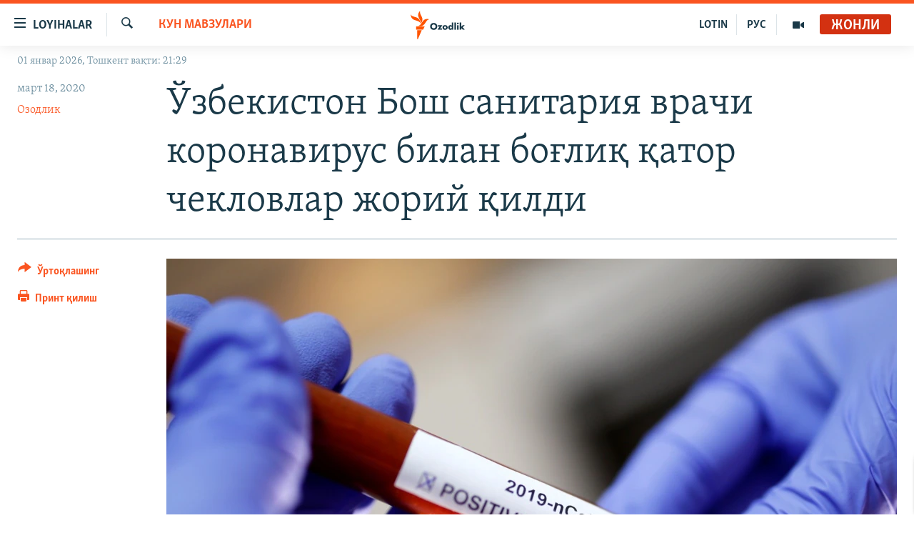

--- FILE ---
content_type: text/html; charset=utf-8
request_url: https://www.ozodlik.org/a/%D1%9E%D0%B7%D0%B1%D0%B5%D0%BA%D0%B8%D1%81%D1%82%D0%BE%D0%BD-%D0%B1%D0%BE%D1%88-%D1%81%D0%B0%D0%BD%D0%B8%D1%82%D0%B0%D1%80%D0%B8%D1%8F-%D0%B2%D1%80%D0%B0%D1%87%D0%B8-%D0%BA%D0%BE%D1%80%D0%BE%D0%BD%D0%B0%D0%B2%D0%B8%D1%80%D1%83%D1%81-%D0%B1%D0%B8%D0%BB%D0%B0%D0%BD-%D0%B1%D0%BE%D2%93%D0%BB%D0%B8%D2%9B-%D2%9B%D0%B0%D1%82%D0%BE%D1%80-%D1%87%D0%B5%D0%BA%D0%BB%D0%BE%D0%B2%D0%BB%D0%B0%D1%80-%D0%B6%D0%BE%D1%80%D0%B8%D0%B9-%D2%9B%D0%B8%D0%BB%D0%B4%D0%B8/30494737.html
body_size: 15721
content:

<!DOCTYPE html>
<html lang="uz" dir="ltr" class="no-js">
<head>
<link href="/Content/responsive/RFE/uz-UZ-Cyrl/RFE-uz-UZ-Cyrl.css?&amp;av=0.0.0.0&amp;cb=370" rel="stylesheet"/>
<script src="https://tags.ozodlik.org/rferl-pangea/prod/utag.sync.js"></script> <script type='text/javascript' src='https://www.youtube.com/iframe_api' async></script>
<link rel="manifest" href="/manifest.json">
<script type="text/javascript">
//a general 'js' detection, must be on top level in <head>, due to CSS performance
document.documentElement.className = "js";
var cacheBuster = "370";
var appBaseUrl = "/";
var imgEnhancerBreakpoints = [0, 144, 256, 408, 650, 1023, 1597];
var isLoggingEnabled = false;
var isPreviewPage = false;
var isLivePreviewPage = false;
if (!isPreviewPage) {
window.RFE = window.RFE || {};
window.RFE.cacheEnabledByParam = window.location.href.indexOf('nocache=1') === -1;
const url = new URL(window.location.href);
const params = new URLSearchParams(url.search);
// Remove the 'nocache' parameter
params.delete('nocache');
// Update the URL without the 'nocache' parameter
url.search = params.toString();
window.history.replaceState(null, '', url.toString());
} else {
window.addEventListener('load', function() {
const links = window.document.links;
for (let i = 0; i < links.length; i++) {
links[i].href = '#';
links[i].target = '_self';
}
})
}
var pwaEnabled = false;
var swCacheDisabled;
</script>
<meta charset="utf-8" />
<title>Ўзбекистон Бош санитария врачи коронавирус билан боғлиқ қатор чекловлар жорий қилди</title>
<meta name="description" content="Ўзбекистон бош давлат санитария врачининг 17 мартдаги қарори билан COVID-19 коронавирус инфекциясининг республика ҳудудида тарқалишини олдини олиш, касалликни тўғри ташхислаш ва&#160;даволаш жараёнида профилактик чеклов тадбирлари жорий этилмоқда.
Бу ҳақда Санитария-эпидемиологик осойишталик..." />
<meta name="keywords" content="Кун мавзулари, Covid-19" />
<meta name="viewport" content="width=device-width, initial-scale=1.0" />
<meta http-equiv="X-UA-Compatible" content="IE=edge" />
<meta name="robots" content="max-image-preview:large"><meta property="fb:pages" content="88521376958" /> <meta name="yandex-verification" content="bbef39b0b5e9b883" />
<link href="https://www.ozodlik.org/a/ўзбекистон-бош-санитария-врачи-коронавирус-билан-боғлиқ-қатор-чекловлар-жорий-қилди/30494737.html" rel="canonical" />
<meta name="apple-mobile-web-app-title" content="Озодлик" />
<meta name="apple-mobile-web-app-status-bar-style" content="black" />
<meta name="apple-itunes-app" content="app-id=1390569678, app-argument=//30494737.ltr" />
<meta property="fb:admins" content="#" />
<meta content="Ўзбекистон Бош санитария врачи коронавирус билан боғлиқ қатор чекловлар жорий қилди" property="og:title" />
<meta content="Ўзбекистон бош давлат санитария врачининг 17 мартдаги қарори билан COVID-19 коронавирус инфекциясининг республика ҳудудида тарқалишини олдини олиш, касалликни тўғри ташхислаш ва даволаш жараёнида профилактик чеклов тадбирлари жорий этилмоқда.
Бу ҳақда Санитария-эпидемиологик осойишталик..." property="og:description" />
<meta content="article" property="og:type" />
<meta content="https://www.ozodlik.org/a/ўзбекистон-бош-санитария-врачи-коронавирус-билан-боғлиқ-қатор-чекловлар-жорий-қилди/30494737.html" property="og:url" />
<meta content="Озодлик радиоси" property="og:site_name" />
<meta content="https://www.facebook.com/ozodlikradiosi" property="article:publisher" />
<meta content="https://gdb.rferl.org/9a049e62-0855-40ab-af24-0713e6a87609_w1200_h630.jpg" property="og:image" />
<meta content="1200" property="og:image:width" />
<meta content="630" property="og:image:height" />
<meta content="568280086670706" property="fb:app_id" />
<meta content="Озодлик" name="Author" />
<meta content="summary_large_image" name="twitter:card" />
<meta content="@ozodlik" name="twitter:site" />
<meta content="https://gdb.rferl.org/9a049e62-0855-40ab-af24-0713e6a87609_w1200_h630.jpg" name="twitter:image" />
<meta content="Ўзбекистон Бош санитария врачи коронавирус билан боғлиқ қатор чекловлар жорий қилди" name="twitter:title" />
<meta content="Ўзбекистон бош давлат санитария врачининг 17 мартдаги қарори билан COVID-19 коронавирус инфекциясининг республика ҳудудида тарқалишини олдини олиш, касалликни тўғри ташхислаш ва даволаш жараёнида профилактик чеклов тадбирлари жорий этилмоқда.
Бу ҳақда Санитария-эпидемиологик осойишталик..." name="twitter:description" />
<link rel="amphtml" href="https://www.ozodlik.org/amp/ўзбекистон-бош-санитария-врачи-коронавирус-билан-боғлиқ-қатор-чекловлар-жорий-қилди/30494737.html" />
<script type="application/ld+json">{"articleSection":"Кун мавзулари","isAccessibleForFree":true,"headline":"Ўзбекистон Бош санитария врачи коронавирус билан боғлиқ қатор чекловлар жорий қилди","inLanguage":"uz-UZ-Cyrl","keywords":"Кун мавзулари, Covid-19","author":{"@type":"Person","url":"https://www.ozodlik.org/author/озодлик/oybp_","description":"ozodlikmail@gmail.com uzbek@rferl.org WhatsApp / Telegram / Signal +420724740755 | +420602612713","image":{"@type":"ImageObject","url":"https://gdb.rferl.org/5c783d23-0751-4275-a8a5-26ab9f03be98.png"},"name":"Озодлик"},"datePublished":"2020-03-18 09:31:15Z","dateModified":"2020-03-19 03:30:15Z","publisher":{"logo":{"width":512,"height":220,"@type":"ImageObject","url":"https://www.ozodlik.org/Content/responsive/RFE/uz-UZ-Cyrl/img/logo.png"},"@type":"NewsMediaOrganization","url":"https://www.ozodlik.org","sameAs":["https://www.youtube.com/user/Ozodlikradiosi","https://t.me/ozodlikkanali","http://www.facebook.com/ozodlikradiosi","https://www.instagram.com/ozodlikradiosi/","","https://whatsapp.com/channel/0029VaRV39qB4hdN2ux7XN2E","https://twitter.com/ozodlik"],"name":"Озодлик радиоси","alternateName":"Ozodlik Radiosi"},"@context":"https://schema.org","@type":"NewsArticle","mainEntityOfPage":"https://www.ozodlik.org/a/ўзбекистон-бош-санитария-врачи-коронавирус-билан-боғлиқ-қатор-чекловлар-жорий-қилди/30494737.html","url":"https://www.ozodlik.org/a/ўзбекистон-бош-санитария-врачи-коронавирус-билан-боғлиқ-қатор-чекловлар-жорий-қилди/30494737.html","description":"Ўзбекистон бош давлат санитария врачининг 17 мартдаги қарори билан COVID-19 коронавирус инфекциясининг республика ҳудудида тарқалишини олдини олиш, касалликни тўғри ташхислаш ва даволаш жараёнида профилактик чеклов тадбирлари жорий этилмоқда.\r\n Бу ҳақда Санитария-эпидемиологик осойишталик...","image":{"width":1080,"height":608,"@type":"ImageObject","url":"https://gdb.rferl.org/9a049e62-0855-40ab-af24-0713e6a87609_w1080_h608.jpg"},"name":"Ўзбекистон Бош санитария врачи коронавирус билан боғлиқ қатор чекловлар жорий қилди"}</script>
<script src="/Scripts/responsive/infographics.b?v=dVbZ-Cza7s4UoO3BqYSZdbxQZVF4BOLP5EfYDs4kqEo1&amp;av=0.0.0.0&amp;cb=370"></script>
<script src="/Scripts/responsive/loader.b?v=Q26XNwrL6vJYKjqFQRDnx01Lk2pi1mRsuLEaVKMsvpA1&amp;av=0.0.0.0&amp;cb=370"></script>
<link rel="icon" type="image/svg+xml" href="/Content/responsive/RFE/img/webApp/favicon.svg" />
<link rel="alternate icon" href="/Content/responsive/RFE/img/webApp/favicon.ico" />
<link rel="mask-icon" color="#ea6903" href="/Content/responsive/RFE/img/webApp/favicon_safari.svg" />
<link rel="apple-touch-icon" sizes="152x152" href="/Content/responsive/RFE/img/webApp/ico-152x152.png" />
<link rel="apple-touch-icon" sizes="144x144" href="/Content/responsive/RFE/img/webApp/ico-144x144.png" />
<link rel="apple-touch-icon" sizes="114x114" href="/Content/responsive/RFE/img/webApp/ico-114x114.png" />
<link rel="apple-touch-icon" sizes="72x72" href="/Content/responsive/RFE/img/webApp/ico-72x72.png" />
<link rel="apple-touch-icon-precomposed" href="/Content/responsive/RFE/img/webApp/ico-57x57.png" />
<link rel="icon" sizes="192x192" href="/Content/responsive/RFE/img/webApp/ico-192x192.png" />
<link rel="icon" sizes="128x128" href="/Content/responsive/RFE/img/webApp/ico-128x128.png" />
<meta name="msapplication-TileColor" content="#ffffff" />
<meta name="msapplication-TileImage" content="/Content/responsive/RFE/img/webApp/ico-144x144.png" />
<link rel="preload" href="/Content/responsive/fonts/Skolar-Lt_LatnCyrl_v2.4.woff" type="font/woff" as="font" crossorigin="anonymous" />
<link rel="alternate" type="application/rss+xml" title="RFE/RL - Top Stories [RSS]" href="/api/" />
<link rel="sitemap" type="application/rss+xml" href="/sitemap.xml" />
</head>
<body class=" nav-no-loaded cc_theme pg-article print-lay-article js-category-to-nav nojs-images date-time-enabled">
<script type="text/javascript" >
var analyticsData = {url:"https://www.ozodlik.org/a/%d1%9e%d0%b7%d0%b1%d0%b5%d0%ba%d0%b8%d1%81%d1%82%d0%be%d0%bd-%d0%b1%d0%be%d1%88-%d1%81%d0%b0%d0%bd%d0%b8%d1%82%d0%b0%d1%80%d0%b8%d1%8f-%d0%b2%d1%80%d0%b0%d1%87%d0%b8-%d0%ba%d0%be%d1%80%d0%be%d0%bd%d0%b0%d0%b2%d0%b8%d1%80%d1%83%d1%81-%d0%b1%d0%b8%d0%bb%d0%b0%d0%bd-%d0%b1%d0%be%d2%93%d0%bb%d0%b8%d2%9b-%d2%9b%d0%b0%d1%82%d0%be%d1%80-%d1%87%d0%b5%d0%ba%d0%bb%d0%be%d0%b2%d0%bb%d0%b0%d1%80-%d0%b6%d0%be%d1%80%d0%b8%d0%b9-%d2%9b%d0%b8%d0%bb%d0%b4%d0%b8/30494737.html",property_id:"425",article_uid:"30494737",page_title:"Ўзбекистон Бош санитария врачи коронавирус билан боғлиқ қатор чекловлар жорий қилди",page_type:"article",content_type:"article",subcontent_type:"article",last_modified:"2020-03-19 03:30:15Z",pub_datetime:"2020-03-18 09:31:15Z",pub_year:"2020",pub_month:"03",pub_day:"18",pub_hour:"09",pub_weekday:"Wednesday",section:"кун мавзулари",english_section:"uz-uzbekistan",byline:"Озодлик",categories:"uz-uzbekistan,covid-19",domain:"www.ozodlik.org",language:"Uzbek - Cyrillic",language_service:"RFERL Uzbek",platform:"web",copied:"no",copied_article:"",copied_title:"",runs_js:"Yes",cms_release:"8.44.0.0.370",enviro_type:"prod",slug:"ўзбекистон-бош-санитария-врачи-коронавирус-билан-боғлиқ-қатор-чекловлар-жорий-қилди",entity:"RFE",short_language_service:"UZB",platform_short:"W",page_name:"Ўзбекистон Бош санитария врачи коронавирус билан боғлиқ қатор чекловлар жорий қилди"};
</script>
<noscript><iframe src="https://www.googletagmanager.com/ns.html?id=GTM-WXZBPZ" height="0" width="0" style="display:none;visibility:hidden"></iframe></noscript><script type="text/javascript" data-cookiecategory="analytics">
var gtmEventObject = Object.assign({}, analyticsData, {event: 'page_meta_ready'});window.dataLayer = window.dataLayer || [];window.dataLayer.push(gtmEventObject);
if (top.location === self.location) { //if not inside of an IFrame
var renderGtm = "true";
if (renderGtm === "true") {
(function(w,d,s,l,i){w[l]=w[l]||[];w[l].push({'gtm.start':new Date().getTime(),event:'gtm.js'});var f=d.getElementsByTagName(s)[0],j=d.createElement(s),dl=l!='dataLayer'?'&l='+l:'';j.async=true;j.src='//www.googletagmanager.com/gtm.js?id='+i+dl;f.parentNode.insertBefore(j,f);})(window,document,'script','dataLayer','GTM-WXZBPZ');
}
}
</script>
<!--Analytics tag js version start-->
<script type="text/javascript" data-cookiecategory="analytics">
var utag_data = Object.assign({}, analyticsData, {});
if(typeof(TealiumTagFrom)==='function' && typeof(TealiumTagSearchKeyword)==='function') {
var utag_from=TealiumTagFrom();var utag_searchKeyword=TealiumTagSearchKeyword();
if(utag_searchKeyword!=null && utag_searchKeyword!=='' && utag_data["search_keyword"]==null) utag_data["search_keyword"]=utag_searchKeyword;if(utag_from!=null && utag_from!=='') utag_data["from"]=TealiumTagFrom();}
if(window.top!== window.self&&utag_data.page_type==="snippet"){utag_data.page_type = 'iframe';}
try{if(window.top!==window.self&&window.self.location.hostname===window.top.location.hostname){utag_data.platform = 'self-embed';utag_data.platform_short = 'se';}}catch(e){if(window.top!==window.self&&window.self.location.search.includes("platformType=self-embed")){utag_data.platform = 'cross-promo';utag_data.platform_short = 'cp';}}
(function(a,b,c,d){ a="https://tags.ozodlik.org/rferl-pangea/prod/utag.js"; b=document;c="script";d=b.createElement(c);d.src=a;d.type="text/java"+c;d.async=true; a=b.getElementsByTagName(c)[0];a.parentNode.insertBefore(d,a); })();
</script>
<!--Analytics tag js version end-->
<!-- Analytics tag management NoScript -->
<noscript>
<img style="position: absolute; border: none;" src="https://ssc.ozodlik.org/b/ss/bbgprod,bbgentityrferl/1/G.4--NS/1353395868?pageName=rfe%3auzb%3aw%3aarticle%3a%d0%8e%d0%b7%d0%b1%d0%b5%d0%ba%d0%b8%d1%81%d1%82%d0%be%d0%bd%20%d0%91%d0%be%d1%88%20%d1%81%d0%b0%d0%bd%d0%b8%d1%82%d0%b0%d1%80%d0%b8%d1%8f%20%d0%b2%d1%80%d0%b0%d1%87%d0%b8%20%d0%ba%d0%be%d1%80%d0%be%d0%bd%d0%b0%d0%b2%d0%b8%d1%80%d1%83%d1%81%20%d0%b1%d0%b8%d0%bb%d0%b0%d0%bd%20%d0%b1%d0%be%d2%93%d0%bb%d0%b8%d2%9b%20%d2%9b%d0%b0%d1%82%d0%be%d1%80%20%d1%87%d0%b5%d0%ba%d0%bb%d0%be%d0%b2%d0%bb%d0%b0%d1%80%20%d0%b6%d0%be%d1%80%d0%b8%d0%b9%20%d2%9b%d0%b8%d0%bb%d0%b4%d0%b8&amp;c6=%d0%8e%d0%b7%d0%b1%d0%b5%d0%ba%d0%b8%d1%81%d1%82%d0%be%d0%bd%20%d0%91%d0%be%d1%88%20%d1%81%d0%b0%d0%bd%d0%b8%d1%82%d0%b0%d1%80%d0%b8%d1%8f%20%d0%b2%d1%80%d0%b0%d1%87%d0%b8%20%d0%ba%d0%be%d1%80%d0%be%d0%bd%d0%b0%d0%b2%d0%b8%d1%80%d1%83%d1%81%20%d0%b1%d0%b8%d0%bb%d0%b0%d0%bd%20%d0%b1%d0%be%d2%93%d0%bb%d0%b8%d2%9b%20%d2%9b%d0%b0%d1%82%d0%be%d1%80%20%d1%87%d0%b5%d0%ba%d0%bb%d0%be%d0%b2%d0%bb%d0%b0%d1%80%20%d0%b6%d0%be%d1%80%d0%b8%d0%b9%20%d2%9b%d0%b8%d0%bb%d0%b4%d0%b8&amp;v36=8.44.0.0.370&amp;v6=D=c6&amp;g=https%3a%2f%2fwww.ozodlik.org%2fa%2f%25d1%259e%25d0%25b7%25d0%25b1%25d0%25b5%25d0%25ba%25d0%25b8%25d1%2581%25d1%2582%25d0%25be%25d0%25bd-%25d0%25b1%25d0%25be%25d1%2588-%25d1%2581%25d0%25b0%25d0%25bd%25d0%25b8%25d1%2582%25d0%25b0%25d1%2580%25d0%25b8%25d1%258f-%25d0%25b2%25d1%2580%25d0%25b0%25d1%2587%25d0%25b8-%25d0%25ba%25d0%25be%25d1%2580%25d0%25be%25d0%25bd%25d0%25b0%25d0%25b2%25d0%25b8%25d1%2580%25d1%2583%25d1%2581-%25d0%25b1%25d0%25b8%25d0%25bb%25d0%25b0%25d0%25bd-%25d0%25b1%25d0%25be%25d2%2593%25d0%25bb%25d0%25b8%25d2%259b-%25d2%259b%25d0%25b0%25d1%2582%25d0%25be%25d1%2580-%25d1%2587%25d0%25b5%25d0%25ba%25d0%25bb%25d0%25be%25d0%25b2%25d0%25bb%25d0%25b0%25d1%2580-%25d0%25b6%25d0%25be%25d1%2580%25d0%25b8%25d0%25b9-%25d2%259b%25d0%25b8%25d0%25bb%25d0%25b4%25d0%25b8%2f30494737.html&amp;c1=D=g&amp;v1=D=g&amp;events=event1,event52&amp;c16=rferl%20uzbek&amp;v16=D=c16&amp;c5=uz-uzbekistan&amp;v5=D=c5&amp;ch=%d0%9a%d1%83%d0%bd%20%d0%bc%d0%b0%d0%b2%d0%b7%d1%83%d0%bb%d0%b0%d1%80%d0%b8&amp;c15=uzbek%20-%20cyrillic&amp;v15=D=c15&amp;c4=article&amp;v4=D=c4&amp;c14=30494737&amp;v14=D=c14&amp;v20=no&amp;c17=web&amp;v17=D=c17&amp;mcorgid=518abc7455e462b97f000101%40adobeorg&amp;server=www.ozodlik.org&amp;pageType=D=c4&amp;ns=bbg&amp;v29=D=server&amp;v25=rfe&amp;v30=425&amp;v105=D=User-Agent " alt="analytics" width="1" height="1" /></noscript>
<!-- End of Analytics tag management NoScript -->
<!--*** Accessibility links - For ScreenReaders only ***-->
<section>
<div class="sr-only">
<h2>Линклар</h2>
<ul>
<li><a href="#content" data-disable-smooth-scroll="1">Бош мавзуларга ўтинг</a></li>
<li><a href="#navigation" data-disable-smooth-scroll="1">Асосий навигацияга ўтинг</a></li>
<li><a href="#txtHeaderSearch" data-disable-smooth-scroll="1">Қидиришга ўтинг</a></li>
</ul>
</div>
</section>
<div dir="ltr">
<div id="page">
<aside>
<div class="c-lightbox overlay-modal">
<div class="c-lightbox__intro">
<h2 class="c-lightbox__intro-title"></h2>
<button class="btn btn--rounded c-lightbox__btn c-lightbox__intro-next" title="Кейингиси">
<span class="ico ico--rounded ico-chevron-forward"></span>
<span class="sr-only">Кейингиси</span>
</button>
</div>
<div class="c-lightbox__nav">
<button class="btn btn--rounded c-lightbox__btn c-lightbox__btn--close" title="Ёпиш">
<span class="ico ico--rounded ico-close"></span>
<span class="sr-only">Ёпиш</span>
</button>
<button class="btn btn--rounded c-lightbox__btn c-lightbox__btn--prev" title="Олдингиси">
<span class="ico ico--rounded ico-chevron-backward"></span>
<span class="sr-only">Олдингиси</span>
</button>
<button class="btn btn--rounded c-lightbox__btn c-lightbox__btn--next" title="Кейингиси">
<span class="ico ico--rounded ico-chevron-forward"></span>
<span class="sr-only">Кейингиси</span>
</button>
</div>
<div class="c-lightbox__content-wrap">
<figure class="c-lightbox__content">
<span class="c-spinner c-spinner--lightbox">
<img src="/Content/responsive/img/player-spinner.png"
alt="Илтимос кутинг"
title="Илтимос кутинг" />
</span>
<div class="c-lightbox__img">
<div class="thumb">
<img src="" alt="" />
</div>
</div>
<figcaption>
<div class="c-lightbox__info c-lightbox__info--foot">
<span class="c-lightbox__counter"></span>
<span class="caption c-lightbox__caption"></span>
</div>
</figcaption>
</figure>
</div>
<div class="hidden">
<div class="content-advisory__box content-advisory__box--lightbox">
<span class="content-advisory__box-text">Сурат баъзи кишиларнинг таъбини хира қилиши мумкин.</span>
<button class="btn btn--transparent content-advisory__box-btn m-t-md" value="text" type="button">
<span class="btn__text">
Кўрсатиш учун тугмани босинг
</span>
</button>
</div>
</div>
</div>
<div class="print-dialogue">
<div class="container">
<h3 class="print-dialogue__title section-head">Чоп қилиш вариантлари</h3>
<div class="print-dialogue__opts">
<ul class="print-dialogue__opt-group">
<li class="form__group form__group--checkbox">
<input class="form__check " id="checkboxImages" name="checkboxImages" type="checkbox" checked="checked" />
<label for="checkboxImages" class="form__label m-t-md">Суратлар</label>
</li>
<li class="form__group form__group--checkbox">
<input class="form__check " id="checkboxMultimedia" name="checkboxMultimedia" type="checkbox" checked="checked" />
<label for="checkboxMultimedia" class="form__label m-t-md">Видео</label>
</li>
</ul>
<ul class="print-dialogue__opt-group">
<li class="form__group form__group--checkbox">
<input class="form__check " id="checkboxEmbedded" name="checkboxEmbedded" type="checkbox" checked="checked" />
<label for="checkboxEmbedded" class="form__label m-t-md">Қўшимча материаллар</label>
</li>
<li class="hidden">
<input class="form__check " id="checkboxComments" name="checkboxComments" type="checkbox" />
<label for="checkboxComments" class="form__label m-t-md">Шарҳлар</label>
</li>
</ul>
</div>
<div class="print-dialogue__buttons">
<button class="btn btn--secondary close-button" type="button" title="Бекор қилиш">
<span class="btn__text ">Бекор қилиш</span>
</button>
<button class="btn btn-cust-print m-l-sm" type="button" title="Принт қилиш">
<span class="btn__text ">Принт қилиш</span>
</button>
</div>
</div>
</div>
<div class="ctc-message pos-fix">
<div class="ctc-message__inner">Link has been copied to clipboard</div>
</div>
</aside>
<div class="hdr-20 hdr-20--big">
<div class="hdr-20__inner">
<div class="hdr-20__max pos-rel">
<div class="hdr-20__side hdr-20__side--primary d-flex">
<label data-for="main-menu-ctrl" data-switcher-trigger="true" data-switch-target="main-menu-ctrl" class="burger hdr-trigger pos-rel trans-trigger" data-trans-evt="click" data-trans-id="menu">
<span class="ico ico-close hdr-trigger__ico hdr-trigger__ico--close burger__ico burger__ico--close"></span>
<span class="ico ico-menu hdr-trigger__ico hdr-trigger__ico--open burger__ico burger__ico--open"></span>
<span class="burger__label">Loyihalar</span>
</label>
<div class="menu-pnl pos-fix trans-target" data-switch-target="main-menu-ctrl" data-trans-id="menu">
<div class="menu-pnl__inner">
<nav class="main-nav menu-pnl__item menu-pnl__item--first">
<ul class="main-nav__list accordeon" data-analytics-tales="false" data-promo-name="link" data-location-name="nav,secnav">
<li class="main-nav__item">
<a class="main-nav__item-name main-nav__item-name--link" href="/z/22442" title="Ozodlik surishtiruvlari" data-item-name="ozodlik-exslusive" >Ozodlik surishtiruvlari</a>
</li>
<li class="main-nav__item">
<a class="main-nav__item-name main-nav__item-name--link" href="/multimedia" title="OzodVideo" data-item-name="multimedia-resp" >OzodVideo</a>
</li>
<li class="main-nav__item">
<a class="main-nav__item-name main-nav__item-name--link" href="/ozodnazar" title="OzodNazar" data-item-name="free-viewpoint" >OzodNazar</a>
</li>
<li class="main-nav__item">
<a class="main-nav__item-name main-nav__item-name--link" href="/ozodpodcast" title="OZODPODCAST" data-item-name="audio-page" >OZODPODCAST</a>
</li>
<li class="main-nav__item">
<a class="main-nav__item-name main-nav__item-name--link" href="/ozodlik-arxivi" title="Ozodlik arxivi" data-item-name="Ozodlik, RFE/RL Uzbek service, achieve. " >Ozodlik arxivi</a>
</li>
<li class="main-nav__item">
<a class="main-nav__item-name main-nav__item-name--link" href="/lotin-alifbosidagi-sahifa" title="Lotin" data-item-name="lotin" >Lotin</a>
</li>
</ul>
</nav>
<div class="menu-pnl__item">
<a href="https://rus.ozodlik.org" class="menu-pnl__item-link" alt="На русском">На русском</a>
</div>
<div class="menu-pnl__item menu-pnl__item--social">
<h5 class="menu-pnl__sub-head">Ижтимоий тармоқлар</h5>
<a href="https://www.youtube.com/user/Ozodlikradiosi" title="Бизни Youtube-да кузатинг" data-analytics-text="follow_on_youtube" class="btn btn--rounded btn--social-inverted menu-pnl__btn js-social-btn btn-youtube" target="_blank" rel="noopener">
<span class="ico ico-youtube ico--rounded"></span>
</a>
<a href="https://t.me/ozodlikkanali" title="Бизни Telegram-да кузатинг" data-analytics-text="follow_on_telegram" class="btn btn--rounded btn--social-inverted menu-pnl__btn js-social-btn btn-telegram" target="_blank" rel="noopener">
<span class="ico ico-telegram ico--rounded"></span>
</a>
<a href="http://www.facebook.com/ozodlikradiosi" title="Бизни Facebook-да кузатинг" data-analytics-text="follow_on_facebook" class="btn btn--rounded btn--social-inverted menu-pnl__btn js-social-btn btn-facebook" target="_blank" rel="noopener">
<span class="ico ico-facebook-alt ico--rounded"></span>
</a>
<a href="https://www.instagram.com/ozodlikradiosi/" title="Бизни Instagram-да кузатинг" data-analytics-text="follow_on_instagram" class="btn btn--rounded btn--social-inverted menu-pnl__btn js-social-btn btn-instagram" target="_blank" rel="noopener">
<span class="ico ico-instagram ico--rounded"></span>
</a>
<a href="" title="WhatsApp-да кузатинг" data-analytics-text="follow_on_whatsapp" class="btn btn--rounded btn--social-inverted menu-pnl__btn js-social-btn btn-whatsapp visible-xs-inline-block visible-sm-inline-block" target="_blank" rel="noopener">
<span class="ico ico-whatsapp ico--rounded"></span>
</a>
<a href="https://whatsapp.com/channel/0029VaRV39qB4hdN2ux7XN2E" title="WhatsApp-да кузатинг" data-analytics-text="follow_on_whatsapp_desktop" class="btn btn--rounded btn--social-inverted menu-pnl__btn js-social-btn btn-whatsapp visible-md-inline-block visible-lg-inline-block" target="_blank" rel="noopener">
<span class="ico ico-whatsapp ico--rounded"></span>
</a>
<a href="https://twitter.com/ozodlik" title="Бизни Twitter-да кузатинг" data-analytics-text="follow_on_twitter" class="btn btn--rounded btn--social-inverted menu-pnl__btn js-social-btn btn-twitter" target="_blank" rel="noopener">
<span class="ico ico-twitter ico--rounded"></span>
</a>
<a href="https://news.google.com/publications/CAAqBwgKMNf99wEww8cW?hl=en-US&amp;gl=US&amp;ceid=US%3Aen" title="Бизни Google News-да кузатинг" data-analytics-text="follow_on_google_news" class="btn btn--rounded btn--social-inverted menu-pnl__btn js-social-btn btn-g-news" target="_blank" rel="noopener">
<span class="ico ico-google-news ico--rounded"></span>
</a>
</div>
<div class="menu-pnl__item">
<a href="/navigation/allsites" class="menu-pnl__item-link">
<span class="ico ico-languages "></span>
Озодлик бошқа тилларда
</a>
</div>
</div>
</div>
<label data-for="top-search-ctrl" data-switcher-trigger="true" data-switch-target="top-search-ctrl" class="top-srch-trigger hdr-trigger">
<span class="ico ico-close hdr-trigger__ico hdr-trigger__ico--close top-srch-trigger__ico top-srch-trigger__ico--close"></span>
<span class="ico ico-search hdr-trigger__ico hdr-trigger__ico--open top-srch-trigger__ico top-srch-trigger__ico--open"></span>
</label>
<div class="srch-top srch-top--in-header" data-switch-target="top-search-ctrl">
<div class="container">
<form action="/s" class="srch-top__form srch-top__form--in-header" id="form-topSearchHeader" method="get" role="search"><label for="txtHeaderSearch" class="sr-only">Излаш</label>
<input type="text" id="txtHeaderSearch" name="k" placeholder="изланаётган матн..." accesskey="s" value="" class="srch-top__input analyticstag-event" onkeydown="if (event.keyCode === 13) { FireAnalyticsTagEventOnSearch('search', $dom.get('#txtHeaderSearch')[0].value) }" />
<button title="Излаш" type="submit" class="btn btn--top-srch analyticstag-event" onclick="FireAnalyticsTagEventOnSearch('search', $dom.get('#txtHeaderSearch')[0].value) ">
<span class="ico ico-search"></span>
</button></form>
</div>
</div>
<a href="/" class="main-logo-link">
<img src="/Content/responsive/RFE/uz-UZ-Cyrl/img/logo-compact.svg" class="main-logo main-logo--comp" alt="Сайт логоси">
<img src="/Content/responsive/RFE/uz-UZ-Cyrl/img/logo.svg" class="main-logo main-logo--big" alt="Сайт логоси">
</a>
</div>
<div class="hdr-20__side hdr-20__side--secondary d-flex">
<a href="/p/5673.html" title="Мультимедиа" class="hdr-20__secondary-item" data-item-name="video">
<span class="ico ico-video hdr-20__secondary-icon"></span>
</a>
<a href="https://rus.ozodlik.org" title="РУС" class="hdr-20__secondary-item hdr-20__secondary-item--lang" data-item-name="satellite">
РУС
</a>
<a href="https://www.ozodlik.org/p/5057.html" title="LOTIN" class="hdr-20__secondary-item hdr-20__secondary-item--lang" data-item-name="satellite">
LOTIN
</a>
<a href="/s" title="Излаш" class="hdr-20__secondary-item hdr-20__secondary-item--search" data-item-name="search">
<span class="ico ico-search hdr-20__secondary-icon hdr-20__secondary-icon--search"></span>
</a>
<div class="hdr-20__secondary-item live-b-drop">
<div class="live-b-drop__off">
<a href="/live/audio/87" class="live-b-drop__link" title="Жонли" data-item-name="live">
<span class="badge badge--live-btn badge--live">
Жонли
</span>
</a>
</div>
<div class="live-b-drop__on hidden">
<label data-for="live-ctrl" data-switcher-trigger="true" data-switch-target="live-ctrl" class="live-b-drop__label pos-rel">
<span class="badge badge--live badge--live-btn">
Жонли
</span>
<span class="ico ico-close live-b-drop__label-ico live-b-drop__label-ico--close"></span>
</label>
<div class="live-b-drop__panel" id="targetLivePanelDiv" data-switch-target="live-ctrl"></div>
</div>
</div>
<div class="srch-bottom">
<form action="/s" class="srch-bottom__form d-flex" id="form-bottomSearch" method="get" role="search"><label for="txtSearch" class="sr-only">Излаш</label>
<input type="search" id="txtSearch" name="k" placeholder="изланаётган матн..." accesskey="s" value="" class="srch-bottom__input analyticstag-event" onkeydown="if (event.keyCode === 13) { FireAnalyticsTagEventOnSearch('search', $dom.get('#txtSearch')[0].value) }" />
<button title="Излаш" type="submit" class="btn btn--bottom-srch analyticstag-event" onclick="FireAnalyticsTagEventOnSearch('search', $dom.get('#txtSearch')[0].value) ">
<span class="ico ico-search"></span>
</button></form>
</div>
</div>
<img src="/Content/responsive/RFE/uz-UZ-Cyrl/img/logo-print.gif" class="logo-print" alt="Сайт логоси">
<img src="/Content/responsive/RFE/uz-UZ-Cyrl/img/logo-print_color.png" class="logo-print logo-print--color" alt="Сайт логоси">
</div>
</div>
</div>
<script>
if (document.body.className.indexOf('pg-home') > -1) {
var nav2In = document.querySelector('.hdr-20__inner');
var nav2Sec = document.querySelector('.hdr-20__side--secondary');
var secStyle = window.getComputedStyle(nav2Sec);
if (nav2In && window.pageYOffset < 150 && secStyle['position'] !== 'fixed') {
nav2In.classList.add('hdr-20__inner--big')
}
}
</script>
<div class="c-hlights c-hlights--breaking c-hlights--no-item" data-hlight-display="mobile,desktop">
<div class="c-hlights__wrap container p-0">
<div class="c-hlights__nav">
<a role="button" href="#" title="Олдингиси">
<span class="ico ico-chevron-backward m-0"></span>
<span class="sr-only">Олдингиси</span>
</a>
<a role="button" href="#" title="Кейингиси">
<span class="ico ico-chevron-forward m-0"></span>
<span class="sr-only">Кейингиси</span>
</a>
</div>
<span class="c-hlights__label">
<span class="">Шошилинч хабар</span>
<span class="switcher-trigger">
<label data-for="more-less-1" data-switcher-trigger="true" class="switcher-trigger__label switcher-trigger__label--more p-b-0" title="Бошқа мақолалар">
<span class="ico ico-chevron-down"></span>
</label>
<label data-for="more-less-1" data-switcher-trigger="true" class="switcher-trigger__label switcher-trigger__label--less p-b-0" title="Камроқ кўрсатиш">
<span class="ico ico-chevron-up"></span>
</label>
</span>
</span>
<ul class="c-hlights__items switcher-target" data-switch-target="more-less-1">
</ul>
</div>
</div> <div class="date-time-area ">
<div class="container">
<span class="date-time">
01 январ 2026, Тошкент вақти: 21:29
</span>
</div>
</div>
<div id="content">
<main class="container">
<div class="hdr-container">
<div class="row">
<div class="col-category col-xs-12 col-md-2 pull-left"> <div class="category js-category">
<a class="" href="/z/421">Кун мавзулари</a> </div>
</div><div class="col-title col-xs-12 col-md-10 pull-right"> <h1 class="title pg-title">
Ўзбекистон Бош санитария врачи коронавирус билан боғлиқ қатор чекловлар жорий қилди
</h1>
</div><div class="col-publishing-details col-xs-12 col-sm-12 col-md-2 pull-left"> <div class="publishing-details ">
<div class="published">
<span class="date" >
<time pubdate="pubdate" datetime="2020-03-18T14:31:15+05:00">
март 18, 2020
</time>
</span>
</div>
<div class="links">
<ul class="links__list links__list--column">
<li class="links__item">
<a class="links__item-link" href="/author/озодлик/oybp_" title="Озодлик">Озодлик</a>
</li>
</ul>
</div>
</div>
</div><div class="col-lg-12 separator"> <div class="separator">
<hr class="title-line" />
</div>
</div><div class="col-multimedia col-xs-12 col-md-10 pull-right"> <div class="cover-media">
<figure class="media-image js-media-expand">
<div class="img-wrap">
<div class="thumb thumb16_9">
<img src="https://gdb.rferl.org/9a049e62-0855-40ab-af24-0713e6a87609_w250_r1_s.jpg" alt="" />
</div>
</div>
</figure>
</div>
</div><div class="col-xs-12 col-md-2 pull-left article-share pos-rel"> <div class="share--box">
<div class="sticky-share-container" style="display:none">
<div class="container">
<a href="https://www.ozodlik.org" id="logo-sticky-share">&nbsp;</a>
<div class="pg-title pg-title--sticky-share">
Ўзбекистон Бош санитария врачи коронавирус билан боғлиқ қатор чекловлар жорий қилди
</div>
<div class="sticked-nav-actions">
<!--This part is for sticky navigation display-->
<p class="buttons link-content-sharing p-0 ">
<button class="btn btn--link btn-content-sharing p-t-0 " id="btnContentSharing" value="text" role="Button" type="" title="бошқа тармоқларда ўртоқлашинг">
<span class="ico ico-share ico--l"></span>
<span class="btn__text ">
Ўртоқлашинг
</span>
</button>
</p>
<aside class="content-sharing js-content-sharing js-content-sharing--apply-sticky content-sharing--sticky"
role="complementary"
data-share-url="https://www.ozodlik.org/a/%d1%9e%d0%b7%d0%b1%d0%b5%d0%ba%d0%b8%d1%81%d1%82%d0%be%d0%bd-%d0%b1%d0%be%d1%88-%d1%81%d0%b0%d0%bd%d0%b8%d1%82%d0%b0%d1%80%d0%b8%d1%8f-%d0%b2%d1%80%d0%b0%d1%87%d0%b8-%d0%ba%d0%be%d1%80%d0%be%d0%bd%d0%b0%d0%b2%d0%b8%d1%80%d1%83%d1%81-%d0%b1%d0%b8%d0%bb%d0%b0%d0%bd-%d0%b1%d0%be%d2%93%d0%bb%d0%b8%d2%9b-%d2%9b%d0%b0%d1%82%d0%be%d1%80-%d1%87%d0%b5%d0%ba%d0%bb%d0%be%d0%b2%d0%bb%d0%b0%d1%80-%d0%b6%d0%be%d1%80%d0%b8%d0%b9-%d2%9b%d0%b8%d0%bb%d0%b4%d0%b8/30494737.html" data-share-title="Ўзбекистон Бош санитария врачи коронавирус билан боғлиқ қатор чекловлар жорий қилди" data-share-text="">
<div class="content-sharing__popover">
<h6 class="content-sharing__title">Ўртоқлашинг</h6>
<button href="#close" id="btnCloseSharing" class="btn btn--text-like content-sharing__close-btn">
<span class="ico ico-close ico--l"></span>
</button>
<ul class="content-sharing__list">
<li class="content-sharing__item">
<div class="ctc ">
<input type="text" class="ctc__input" readonly="readonly">
<a href="" js-href="https://www.ozodlik.org/a/%d1%9e%d0%b7%d0%b1%d0%b5%d0%ba%d0%b8%d1%81%d1%82%d0%be%d0%bd-%d0%b1%d0%be%d1%88-%d1%81%d0%b0%d0%bd%d0%b8%d1%82%d0%b0%d1%80%d0%b8%d1%8f-%d0%b2%d1%80%d0%b0%d1%87%d0%b8-%d0%ba%d0%be%d1%80%d0%be%d0%bd%d0%b0%d0%b2%d0%b8%d1%80%d1%83%d1%81-%d0%b1%d0%b8%d0%bb%d0%b0%d0%bd-%d0%b1%d0%be%d2%93%d0%bb%d0%b8%d2%9b-%d2%9b%d0%b0%d1%82%d0%be%d1%80-%d1%87%d0%b5%d0%ba%d0%bb%d0%be%d0%b2%d0%bb%d0%b0%d1%80-%d0%b6%d0%be%d1%80%d0%b8%d0%b9-%d2%9b%d0%b8%d0%bb%d0%b4%d0%b8/30494737.html" class="content-sharing__link ctc__button">
<span class="ico ico-copy-link ico--rounded ico--s"></span>
<span class="content-sharing__link-text">линк</span>
</a>
</div>
</li>
<li class="content-sharing__item">
<a href="https://facebook.com/sharer.php?u=https%3a%2f%2fwww.ozodlik.org%2fa%2f%25d1%259e%25d0%25b7%25d0%25b1%25d0%25b5%25d0%25ba%25d0%25b8%25d1%2581%25d1%2582%25d0%25be%25d0%25bd-%25d0%25b1%25d0%25be%25d1%2588-%25d1%2581%25d0%25b0%25d0%25bd%25d0%25b8%25d1%2582%25d0%25b0%25d1%2580%25d0%25b8%25d1%258f-%25d0%25b2%25d1%2580%25d0%25b0%25d1%2587%25d0%25b8-%25d0%25ba%25d0%25be%25d1%2580%25d0%25be%25d0%25bd%25d0%25b0%25d0%25b2%25d0%25b8%25d1%2580%25d1%2583%25d1%2581-%25d0%25b1%25d0%25b8%25d0%25bb%25d0%25b0%25d0%25bd-%25d0%25b1%25d0%25be%25d2%2593%25d0%25bb%25d0%25b8%25d2%259b-%25d2%259b%25d0%25b0%25d1%2582%25d0%25be%25d1%2580-%25d1%2587%25d0%25b5%25d0%25ba%25d0%25bb%25d0%25be%25d0%25b2%25d0%25bb%25d0%25b0%25d1%2580-%25d0%25b6%25d0%25be%25d1%2580%25d0%25b8%25d0%25b9-%25d2%259b%25d0%25b8%25d0%25bb%25d0%25b4%25d0%25b8%2f30494737.html"
data-analytics-text="share_on_facebook"
title="Facebook" target="_blank"
class="content-sharing__link js-social-btn">
<span class="ico ico-facebook ico--rounded ico--s"></span>
<span class="content-sharing__link-text">Facebook</span>
</a>
</li>
<li class="content-sharing__item">
<a href="https://telegram.me/share/url?url=https%3a%2f%2fwww.ozodlik.org%2fa%2f%25d1%259e%25d0%25b7%25d0%25b1%25d0%25b5%25d0%25ba%25d0%25b8%25d1%2581%25d1%2582%25d0%25be%25d0%25bd-%25d0%25b1%25d0%25be%25d1%2588-%25d1%2581%25d0%25b0%25d0%25bd%25d0%25b8%25d1%2582%25d0%25b0%25d1%2580%25d0%25b8%25d1%258f-%25d0%25b2%25d1%2580%25d0%25b0%25d1%2587%25d0%25b8-%25d0%25ba%25d0%25be%25d1%2580%25d0%25be%25d0%25bd%25d0%25b0%25d0%25b2%25d0%25b8%25d1%2580%25d1%2583%25d1%2581-%25d0%25b1%25d0%25b8%25d0%25bb%25d0%25b0%25d0%25bd-%25d0%25b1%25d0%25be%25d2%2593%25d0%25bb%25d0%25b8%25d2%259b-%25d2%259b%25d0%25b0%25d1%2582%25d0%25be%25d1%2580-%25d1%2587%25d0%25b5%25d0%25ba%25d0%25bb%25d0%25be%25d0%25b2%25d0%25bb%25d0%25b0%25d1%2580-%25d0%25b6%25d0%25be%25d1%2580%25d0%25b8%25d0%25b9-%25d2%259b%25d0%25b8%25d0%25bb%25d0%25b4%25d0%25b8%2f30494737.html"
data-analytics-text="share_on_telegram"
title="Telegram" target="_blank"
class="content-sharing__link js-social-btn">
<span class="ico ico-telegram ico--rounded ico--s"></span>
<span class="content-sharing__link-text">Telegram</span>
</a>
</li>
<li class="content-sharing__item">
<a href="https://twitter.com/share?url=https%3a%2f%2fwww.ozodlik.org%2fa%2f%25d1%259e%25d0%25b7%25d0%25b1%25d0%25b5%25d0%25ba%25d0%25b8%25d1%2581%25d1%2582%25d0%25be%25d0%25bd-%25d0%25b1%25d0%25be%25d1%2588-%25d1%2581%25d0%25b0%25d0%25bd%25d0%25b8%25d1%2582%25d0%25b0%25d1%2580%25d0%25b8%25d1%258f-%25d0%25b2%25d1%2580%25d0%25b0%25d1%2587%25d0%25b8-%25d0%25ba%25d0%25be%25d1%2580%25d0%25be%25d0%25bd%25d0%25b0%25d0%25b2%25d0%25b8%25d1%2580%25d1%2583%25d1%2581-%25d0%25b1%25d0%25b8%25d0%25bb%25d0%25b0%25d0%25bd-%25d0%25b1%25d0%25be%25d2%2593%25d0%25bb%25d0%25b8%25d2%259b-%25d2%259b%25d0%25b0%25d1%2582%25d0%25be%25d1%2580-%25d1%2587%25d0%25b5%25d0%25ba%25d0%25bb%25d0%25be%25d0%25b2%25d0%25bb%25d0%25b0%25d1%2580-%25d0%25b6%25d0%25be%25d1%2580%25d0%25b8%25d0%25b9-%25d2%259b%25d0%25b8%25d0%25bb%25d0%25b4%25d0%25b8%2f30494737.html&amp;text=%d0%8e%d0%b7%d0%b1%d0%b5%d0%ba%d0%b8%d1%81%d1%82%d0%be%d0%bd+%d0%91%d0%be%d1%88+%d1%81%d0%b0%d0%bd%d0%b8%d1%82%d0%b0%d1%80%d0%b8%d1%8f+%d0%b2%d1%80%d0%b0%d1%87%d0%b8+%d0%ba%d0%be%d1%80%d0%be%d0%bd%d0%b0%d0%b2%d0%b8%d1%80%d1%83%d1%81+%d0%b1%d0%b8%d0%bb%d0%b0%d0%bd+%d0%b1%d0%be%d2%93%d0%bb%d0%b8%d2%9b+%d2%9b%d0%b0%d1%82%d0%be%d1%80+%d1%87%d0%b5%d0%ba%d0%bb%d0%be%d0%b2%d0%bb%d0%b0%d1%80+%d0%b6%d0%be%d1%80%d0%b8%d0%b9+%d2%9b%d0%b8%d0%bb%d0%b4%d0%b8"
data-analytics-text="share_on_twitter"
title="X (Twitter)" target="_blank"
class="content-sharing__link js-social-btn">
<span class="ico ico-twitter ico--rounded ico--s"></span>
<span class="content-sharing__link-text">X (Twitter)</span>
</a>
</li>
<li class="content-sharing__item">
<a href="mailto:?body=https%3a%2f%2fwww.ozodlik.org%2fa%2f%25d1%259e%25d0%25b7%25d0%25b1%25d0%25b5%25d0%25ba%25d0%25b8%25d1%2581%25d1%2582%25d0%25be%25d0%25bd-%25d0%25b1%25d0%25be%25d1%2588-%25d1%2581%25d0%25b0%25d0%25bd%25d0%25b8%25d1%2582%25d0%25b0%25d1%2580%25d0%25b8%25d1%258f-%25d0%25b2%25d1%2580%25d0%25b0%25d1%2587%25d0%25b8-%25d0%25ba%25d0%25be%25d1%2580%25d0%25be%25d0%25bd%25d0%25b0%25d0%25b2%25d0%25b8%25d1%2580%25d1%2583%25d1%2581-%25d0%25b1%25d0%25b8%25d0%25bb%25d0%25b0%25d0%25bd-%25d0%25b1%25d0%25be%25d2%2593%25d0%25bb%25d0%25b8%25d2%259b-%25d2%259b%25d0%25b0%25d1%2582%25d0%25be%25d1%2580-%25d1%2587%25d0%25b5%25d0%25ba%25d0%25bb%25d0%25be%25d0%25b2%25d0%25bb%25d0%25b0%25d1%2580-%25d0%25b6%25d0%25be%25d1%2580%25d0%25b8%25d0%25b9-%25d2%259b%25d0%25b8%25d0%25bb%25d0%25b4%25d0%25b8%2f30494737.html&amp;subject=Ўзбекистон Бош санитария врачи коронавирус билан боғлиқ қатор чекловлар жорий қилди"
title="Email"
class="content-sharing__link ">
<span class="ico ico-email ico--rounded ico--s"></span>
<span class="content-sharing__link-text">Email</span>
</a>
</li>
</ul>
</div>
</aside>
</div>
</div>
</div>
<div class="links">
<p class="buttons link-content-sharing p-0 ">
<button class="btn btn--link btn-content-sharing p-t-0 " id="btnContentSharing" value="text" role="Button" type="" title="бошқа тармоқларда ўртоқлашинг">
<span class="ico ico-share ico--l"></span>
<span class="btn__text ">
Ўртоқлашинг
</span>
</button>
</p>
<aside class="content-sharing js-content-sharing " role="complementary"
data-share-url="https://www.ozodlik.org/a/%d1%9e%d0%b7%d0%b1%d0%b5%d0%ba%d0%b8%d1%81%d1%82%d0%be%d0%bd-%d0%b1%d0%be%d1%88-%d1%81%d0%b0%d0%bd%d0%b8%d1%82%d0%b0%d1%80%d0%b8%d1%8f-%d0%b2%d1%80%d0%b0%d1%87%d0%b8-%d0%ba%d0%be%d1%80%d0%be%d0%bd%d0%b0%d0%b2%d0%b8%d1%80%d1%83%d1%81-%d0%b1%d0%b8%d0%bb%d0%b0%d0%bd-%d0%b1%d0%be%d2%93%d0%bb%d0%b8%d2%9b-%d2%9b%d0%b0%d1%82%d0%be%d1%80-%d1%87%d0%b5%d0%ba%d0%bb%d0%be%d0%b2%d0%bb%d0%b0%d1%80-%d0%b6%d0%be%d1%80%d0%b8%d0%b9-%d2%9b%d0%b8%d0%bb%d0%b4%d0%b8/30494737.html" data-share-title="Ўзбекистон Бош санитария врачи коронавирус билан боғлиқ қатор чекловлар жорий қилди" data-share-text="">
<div class="content-sharing__popover">
<h6 class="content-sharing__title">Ўртоқлашинг</h6>
<button href="#close" id="btnCloseSharing" class="btn btn--text-like content-sharing__close-btn">
<span class="ico ico-close ico--l"></span>
</button>
<ul class="content-sharing__list">
<li class="content-sharing__item">
<div class="ctc ">
<input type="text" class="ctc__input" readonly="readonly">
<a href="" js-href="https://www.ozodlik.org/a/%d1%9e%d0%b7%d0%b1%d0%b5%d0%ba%d0%b8%d1%81%d1%82%d0%be%d0%bd-%d0%b1%d0%be%d1%88-%d1%81%d0%b0%d0%bd%d0%b8%d1%82%d0%b0%d1%80%d0%b8%d1%8f-%d0%b2%d1%80%d0%b0%d1%87%d0%b8-%d0%ba%d0%be%d1%80%d0%be%d0%bd%d0%b0%d0%b2%d0%b8%d1%80%d1%83%d1%81-%d0%b1%d0%b8%d0%bb%d0%b0%d0%bd-%d0%b1%d0%be%d2%93%d0%bb%d0%b8%d2%9b-%d2%9b%d0%b0%d1%82%d0%be%d1%80-%d1%87%d0%b5%d0%ba%d0%bb%d0%be%d0%b2%d0%bb%d0%b0%d1%80-%d0%b6%d0%be%d1%80%d0%b8%d0%b9-%d2%9b%d0%b8%d0%bb%d0%b4%d0%b8/30494737.html" class="content-sharing__link ctc__button">
<span class="ico ico-copy-link ico--rounded ico--l"></span>
<span class="content-sharing__link-text">линк</span>
</a>
</div>
</li>
<li class="content-sharing__item">
<a href="https://facebook.com/sharer.php?u=https%3a%2f%2fwww.ozodlik.org%2fa%2f%25d1%259e%25d0%25b7%25d0%25b1%25d0%25b5%25d0%25ba%25d0%25b8%25d1%2581%25d1%2582%25d0%25be%25d0%25bd-%25d0%25b1%25d0%25be%25d1%2588-%25d1%2581%25d0%25b0%25d0%25bd%25d0%25b8%25d1%2582%25d0%25b0%25d1%2580%25d0%25b8%25d1%258f-%25d0%25b2%25d1%2580%25d0%25b0%25d1%2587%25d0%25b8-%25d0%25ba%25d0%25be%25d1%2580%25d0%25be%25d0%25bd%25d0%25b0%25d0%25b2%25d0%25b8%25d1%2580%25d1%2583%25d1%2581-%25d0%25b1%25d0%25b8%25d0%25bb%25d0%25b0%25d0%25bd-%25d0%25b1%25d0%25be%25d2%2593%25d0%25bb%25d0%25b8%25d2%259b-%25d2%259b%25d0%25b0%25d1%2582%25d0%25be%25d1%2580-%25d1%2587%25d0%25b5%25d0%25ba%25d0%25bb%25d0%25be%25d0%25b2%25d0%25bb%25d0%25b0%25d1%2580-%25d0%25b6%25d0%25be%25d1%2580%25d0%25b8%25d0%25b9-%25d2%259b%25d0%25b8%25d0%25bb%25d0%25b4%25d0%25b8%2f30494737.html"
data-analytics-text="share_on_facebook"
title="Facebook" target="_blank"
class="content-sharing__link js-social-btn">
<span class="ico ico-facebook ico--rounded ico--l"></span>
<span class="content-sharing__link-text">Facebook</span>
</a>
</li>
<li class="content-sharing__item">
<a href="https://telegram.me/share/url?url=https%3a%2f%2fwww.ozodlik.org%2fa%2f%25d1%259e%25d0%25b7%25d0%25b1%25d0%25b5%25d0%25ba%25d0%25b8%25d1%2581%25d1%2582%25d0%25be%25d0%25bd-%25d0%25b1%25d0%25be%25d1%2588-%25d1%2581%25d0%25b0%25d0%25bd%25d0%25b8%25d1%2582%25d0%25b0%25d1%2580%25d0%25b8%25d1%258f-%25d0%25b2%25d1%2580%25d0%25b0%25d1%2587%25d0%25b8-%25d0%25ba%25d0%25be%25d1%2580%25d0%25be%25d0%25bd%25d0%25b0%25d0%25b2%25d0%25b8%25d1%2580%25d1%2583%25d1%2581-%25d0%25b1%25d0%25b8%25d0%25bb%25d0%25b0%25d0%25bd-%25d0%25b1%25d0%25be%25d2%2593%25d0%25bb%25d0%25b8%25d2%259b-%25d2%259b%25d0%25b0%25d1%2582%25d0%25be%25d1%2580-%25d1%2587%25d0%25b5%25d0%25ba%25d0%25bb%25d0%25be%25d0%25b2%25d0%25bb%25d0%25b0%25d1%2580-%25d0%25b6%25d0%25be%25d1%2580%25d0%25b8%25d0%25b9-%25d2%259b%25d0%25b8%25d0%25bb%25d0%25b4%25d0%25b8%2f30494737.html"
data-analytics-text="share_on_telegram"
title="Telegram" target="_blank"
class="content-sharing__link js-social-btn">
<span class="ico ico-telegram ico--rounded ico--l"></span>
<span class="content-sharing__link-text">Telegram</span>
</a>
</li>
<li class="content-sharing__item">
<a href="https://twitter.com/share?url=https%3a%2f%2fwww.ozodlik.org%2fa%2f%25d1%259e%25d0%25b7%25d0%25b1%25d0%25b5%25d0%25ba%25d0%25b8%25d1%2581%25d1%2582%25d0%25be%25d0%25bd-%25d0%25b1%25d0%25be%25d1%2588-%25d1%2581%25d0%25b0%25d0%25bd%25d0%25b8%25d1%2582%25d0%25b0%25d1%2580%25d0%25b8%25d1%258f-%25d0%25b2%25d1%2580%25d0%25b0%25d1%2587%25d0%25b8-%25d0%25ba%25d0%25be%25d1%2580%25d0%25be%25d0%25bd%25d0%25b0%25d0%25b2%25d0%25b8%25d1%2580%25d1%2583%25d1%2581-%25d0%25b1%25d0%25b8%25d0%25bb%25d0%25b0%25d0%25bd-%25d0%25b1%25d0%25be%25d2%2593%25d0%25bb%25d0%25b8%25d2%259b-%25d2%259b%25d0%25b0%25d1%2582%25d0%25be%25d1%2580-%25d1%2587%25d0%25b5%25d0%25ba%25d0%25bb%25d0%25be%25d0%25b2%25d0%25bb%25d0%25b0%25d1%2580-%25d0%25b6%25d0%25be%25d1%2580%25d0%25b8%25d0%25b9-%25d2%259b%25d0%25b8%25d0%25bb%25d0%25b4%25d0%25b8%2f30494737.html&amp;text=%d0%8e%d0%b7%d0%b1%d0%b5%d0%ba%d0%b8%d1%81%d1%82%d0%be%d0%bd+%d0%91%d0%be%d1%88+%d1%81%d0%b0%d0%bd%d0%b8%d1%82%d0%b0%d1%80%d0%b8%d1%8f+%d0%b2%d1%80%d0%b0%d1%87%d0%b8+%d0%ba%d0%be%d1%80%d0%be%d0%bd%d0%b0%d0%b2%d0%b8%d1%80%d1%83%d1%81+%d0%b1%d0%b8%d0%bb%d0%b0%d0%bd+%d0%b1%d0%be%d2%93%d0%bb%d0%b8%d2%9b+%d2%9b%d0%b0%d1%82%d0%be%d1%80+%d1%87%d0%b5%d0%ba%d0%bb%d0%be%d0%b2%d0%bb%d0%b0%d1%80+%d0%b6%d0%be%d1%80%d0%b8%d0%b9+%d2%9b%d0%b8%d0%bb%d0%b4%d0%b8"
data-analytics-text="share_on_twitter"
title="X (Twitter)" target="_blank"
class="content-sharing__link js-social-btn">
<span class="ico ico-twitter ico--rounded ico--l"></span>
<span class="content-sharing__link-text">X (Twitter)</span>
</a>
</li>
<li class="content-sharing__item">
<a href="mailto:?body=https%3a%2f%2fwww.ozodlik.org%2fa%2f%25d1%259e%25d0%25b7%25d0%25b1%25d0%25b5%25d0%25ba%25d0%25b8%25d1%2581%25d1%2582%25d0%25be%25d0%25bd-%25d0%25b1%25d0%25be%25d1%2588-%25d1%2581%25d0%25b0%25d0%25bd%25d0%25b8%25d1%2582%25d0%25b0%25d1%2580%25d0%25b8%25d1%258f-%25d0%25b2%25d1%2580%25d0%25b0%25d1%2587%25d0%25b8-%25d0%25ba%25d0%25be%25d1%2580%25d0%25be%25d0%25bd%25d0%25b0%25d0%25b2%25d0%25b8%25d1%2580%25d1%2583%25d1%2581-%25d0%25b1%25d0%25b8%25d0%25bb%25d0%25b0%25d0%25bd-%25d0%25b1%25d0%25be%25d2%2593%25d0%25bb%25d0%25b8%25d2%259b-%25d2%259b%25d0%25b0%25d1%2582%25d0%25be%25d1%2580-%25d1%2587%25d0%25b5%25d0%25ba%25d0%25bb%25d0%25be%25d0%25b2%25d0%25bb%25d0%25b0%25d1%2580-%25d0%25b6%25d0%25be%25d1%2580%25d0%25b8%25d0%25b9-%25d2%259b%25d0%25b8%25d0%25bb%25d0%25b4%25d0%25b8%2f30494737.html&amp;subject=Ўзбекистон Бош санитария врачи коронавирус билан боғлиқ қатор чекловлар жорий қилди"
title="Email"
class="content-sharing__link ">
<span class="ico ico-email ico--rounded ico--l"></span>
<span class="content-sharing__link-text">Email</span>
</a>
</li>
</ul>
</div>
</aside>
<p class="link-print visible-md visible-lg buttons p-0">
<button class="btn btn--link btn-print p-t-0" onclick="if (typeof FireAnalyticsTagEvent === 'function') {FireAnalyticsTagEvent({ on_page_event: 'print_story' });}return false" title="(CTRL+P)">
<span class="ico ico-print"></span>
<span class="btn__text">Принт қилиш</span>
</button>
</p>
</div>
</div>
</div>
</div>
</div>
<div class="body-container">
<div class="row">
<div class="col-xs-12 col-sm-12 col-md-10 col-lg-10 pull-right">
<div class="row">
<div class="col-xs-12 col-sm-12 col-md-8 col-lg-8 pull-left bottom-offset content-offset">
<div id="article-content" class="content-floated-wrap fb-quotable">
<div class="wsw">
<p><strong>Ўзбекистон бош давлат санитария врачининг 17 мартдаги қарори билан COVID-19 коронавирус инфекциясининг республика ҳудудида тарқалишини олдини олиш, касалликни тўғри ташхислаш ва даволаш жараёнида профилактик чеклов тадбирлари жорий этилмоқда. </strong></p>
<p><strong>Бу ҳақда <a class="wsw__a" href="http://www.rses.uz/uzs/" target="_blank">Санитария-эпидемиологик осойишталик агентлиги матбуот хизмати </a>хабар қилди.</strong></p>
<p><a class="wsw__a" href="http://file:///C:/Users/karimovo/Downloads/5%20%D1%81%D0%BE%D0%BD%D0%BB%D0%B8%20%D2%9A%D0%B0%D1%80%D0%BE%D1%80.pdf" target="_blank">Қарорга биноан, </a>17 мартдан бошлаб барча даволаш-профилактика муассасаларида COVID-19 коронавирус инфекцияси бўйича чеклов ўрнатилади. Беморларни кўргани келган ва бошқа бегона шахсларнинг даволаш-профилактика муассасаларига кириши, беморларнинг ташхисот-даволаш ишларига боғлиқ бўлмаган шахслар билан тўғридан-тўғри мулоқот қилишлари тақиқланади.</p>
<p>Даволаш-профилактика муассасаларига келаётган беморларни тана ҳароратини ўлчаш, эпидемиологик суриштирув ва коронавирус белгиларига текшириб фильтрдан ўтказиш ташкил этилади.</p>
<p>Даволаш-профилактика муассасаларига кириш ва чиқишни қатъий тартиб асосида амалга оширилиши ва ички ишлар бошқармаларини жалб этган ҳолда муассасани периметри бўйлаб куну тун қўриқланиши жорий этилади.</p>
<p>Фуқаролар коронавирус белгилари билан қилган мурожаатлари бўйича уйга бориб бирламчи тиббий кўрикдан ўтказилади, клиник белгилари ва эпидемиологик суриштирув асосида текширувдан ўтказилади, касаллик белгилари ва эпидемиологик кўрсатмалар бўлмаса, улар вирусологик текширувга юборилмайди.</p>
<p>Санитария-эпидемиологик осойишталик агентлиги ҳузуридаги вирусология лабораторияси COVID-19 коронавирус инфекциясига лаборатория таҳлилларини ўтказиш миллий референс лабораторияси деб белгиланади ҳамда Вирусология илмий-тадқиқот институти ва ҳудудий СЭОМ вирусология лабораторияларида ўтказилган таҳлиллар мусбат натижа берган ҳолларда миллий референс лабораториясида қайта текширувдан ўтказилиб, унинг натижасига асосан якуний ташхис қўйиш амалиёти жорий этилади.</p>
<p>Эпидемик вазият нохуш бўлган ҳудудлардан келган шахслар ҳамда улар билан мулоқотда бўлганларни касалликка лабораторияда текшириш учун Санитария-эпидемиологик осойишталик марказларида кириш-чиқиш тартиби бўлган алоҳида махсус намуна олиш ва кутиш хоналари ташкил этилади, бунда, таҳлил натижаси чиққунга қадар беморларни юз ниқобини таққан ҳолда кутиб туришлари жорий этилади.</p>
<p>Бемор ва унинг оила аъзолари, бемор билан мулоқотда бўлганларнинг шахсий маълумотлари сир сақланиши бўйича қатъий назорат ўрнатилади.</p>
<p>Мулкчилик шаклидан қатъи назар, барча корхона-ташкилотлар, муассасалар, деҳқон бозорлари ва одамлар гавжум бўладиган жойлар ҳамда жамоат транспортлари бекатлари хўжалик ҳисобидан дезинфекция қилинади.</p>
</div>
<ul>
<li>
<div class="c-author c-author--hlight">
<div class="media-block">
<a href="/author/озодлик/oybp_" class="img-wrap img-wrap--xs img-wrap--float img-wrap--t-spac">
<div class="thumb thumb1_1 rounded">
<noscript class="nojs-img">
<img src="https://gdb.rferl.org/5c783d23-0751-4275-a8a5-26ab9f03be98_cx0_cy23_cw0_w100_r5.png" alt="Сурат 16x9" class="avatar" />
</noscript>
<img alt="Сурат 16x9" class="avatar" data-src="https://gdb.rferl.org/5c783d23-0751-4275-a8a5-26ab9f03be98_cx0_cy23_cw0_w66_r5.png" src="" />
</div>
</a>
<div class="c-author__content">
<h4 class="media-block__title media-block__title--author">
<a href="/author/озодлик/oybp_">Озодлик</a>
</h4>
<div class="wsw c-author__wsw">
<ul>
<li><strong>ozodlikmail@gmail.com</strong></li>
<li><strong>uzbek@rferl.org</strong></li>
<li><strong>WhatsApp / Telegram / Signal</strong></li>
<li><strong>+420724740755 | +420602612713</strong></li>
</ul>
</div>
<div class="c-author__btns m-t-md">
<a class="btn btn-rss btn--social" href="/api/aoybp_l-vomx-tpeprom_" title="Обуна бўлинг">
<span class="ico ico-rss"></span>
<span class="btn__text">Обуна бўлинг</span>
</a>
</div>
</div>
</div>
</div>
</li>
</ul>
</div>
</div>
<div class="col-xs-12 col-sm-12 col-md-4 col-lg-4 pull-left design-top-offset"> <div class="media-block-wrap">
<h2 class="section-head">Алоқадор</h2>
<div class="row">
<ul>
<li class="col-xs-12 col-sm-6 col-md-12 col-lg-12 mb-grid">
<div class="media-block ">
<a href="/a/%D0%B0%D2%9B%D1%88-%D1%9E%D0%B7%D0%B1%D0%B5%D0%BA%D0%B8%D1%81%D1%82%D0%BE%D0%BD%D0%B3%D0%B0-%D0%BA%D0%BE%D1%80%D0%BE%D0%BD%D0%B0%D0%B2%D0%B8%D1%80%D1%83%D1%81%D0%B4%D0%B0%D0%BD-%D2%B3%D0%B8%D0%BC%D0%BE%D1%8F-%D0%B2%D0%BE%D1%81%D0%B8%D1%82%D0%B0%D0%BB%D0%B0%D1%80%D0%B8%D0%BD%D0%B8-%D1%82%D0%BE%D0%BF%D1%88%D0%B8%D1%80%D0%B4%D0%B8/30494719.html" class="img-wrap img-wrap--t-spac img-wrap--size-4 img-wrap--float" title="АҚШ Ўзбекистонга коронавирусдан ҳимоя воситаларини топширди">
<div class="thumb thumb16_9">
<noscript class="nojs-img">
<img src="https://gdb.rferl.org/95b9ff00-ed2e-44f0-82f3-28f00276baca_w100_r1.jpg" alt="АҚШ Ўзбекистонга коронавирусдан ҳимоя воситаларини топширди" />
</noscript>
<img data-src="https://gdb.rferl.org/95b9ff00-ed2e-44f0-82f3-28f00276baca_w33_r1.jpg" src="" alt="АҚШ Ўзбекистонга коронавирусдан ҳимоя воситаларини топширди" class=""/>
</div>
</a>
<div class="media-block__content media-block__content--h">
<a href="/a/%D0%B0%D2%9B%D1%88-%D1%9E%D0%B7%D0%B1%D0%B5%D0%BA%D0%B8%D1%81%D1%82%D0%BE%D0%BD%D0%B3%D0%B0-%D0%BA%D0%BE%D1%80%D0%BE%D0%BD%D0%B0%D0%B2%D0%B8%D1%80%D1%83%D1%81%D0%B4%D0%B0%D0%BD-%D2%B3%D0%B8%D0%BC%D0%BE%D1%8F-%D0%B2%D0%BE%D1%81%D0%B8%D1%82%D0%B0%D0%BB%D0%B0%D1%80%D0%B8%D0%BD%D0%B8-%D1%82%D0%BE%D0%BF%D1%88%D0%B8%D1%80%D0%B4%D0%B8/30494719.html">
<h4 class="media-block__title media-block__title--size-4" title="АҚШ Ўзбекистонга коронавирусдан ҳимоя воситаларини топширди">
АҚШ Ўзбекистонга коронавирусдан ҳимоя воситаларини топширди
</h4>
</a>
</div>
</div>
</li>
<li class="col-xs-12 col-sm-6 col-md-12 col-lg-12 mb-grid">
<div class="media-block ">
<a href="/a/%D0%B8%D1%87%D0%BA%D0%B8-%D1%81%D0%B0%D1%91%D2%B3%D0%B0%D1%82%D0%BB%D0%B0%D1%80-%D0%B2%D0%B0-%D0%BE%D0%BC%D0%BC%D0%B0%D0%B2%D0%B8%D0%B9-%D1%82%D0%B0%D0%B4%D0%B1%D0%B8%D1%80%D0%BB%D0%B0%D1%80-%D0%B2%D0%B0%D2%9B%D1%82%D0%B8%D0%BD%D1%87%D0%B0-%D1%82%D1%9E%D1%85%D1%82%D0%B0%D1%82%D0%B8%D0%BB%D0%B4%D0%B8/30494705.html" class="img-wrap img-wrap--t-spac img-wrap--size-4 img-wrap--float" title="Ички саёҳатлар ва оммавий тадбирлар вақтинча тўхтатилди">
<div class="thumb thumb16_9">
<noscript class="nojs-img">
<img src="https://gdb.rferl.org/335e039b-3585-49a6-8ffb-fbd96b6d8f8c_w100_r1.jpg" alt="Ички саёҳатлар ва оммавий тадбирлар вақтинча тўхтатилди" />
</noscript>
<img data-src="https://gdb.rferl.org/335e039b-3585-49a6-8ffb-fbd96b6d8f8c_w33_r1.jpg" src="" alt="Ички саёҳатлар ва оммавий тадбирлар вақтинча тўхтатилди" class=""/>
</div>
</a>
<div class="media-block__content media-block__content--h">
<a href="/a/%D0%B8%D1%87%D0%BA%D0%B8-%D1%81%D0%B0%D1%91%D2%B3%D0%B0%D1%82%D0%BB%D0%B0%D1%80-%D0%B2%D0%B0-%D0%BE%D0%BC%D0%BC%D0%B0%D0%B2%D0%B8%D0%B9-%D1%82%D0%B0%D0%B4%D0%B1%D0%B8%D1%80%D0%BB%D0%B0%D1%80-%D0%B2%D0%B0%D2%9B%D1%82%D0%B8%D0%BD%D1%87%D0%B0-%D1%82%D1%9E%D1%85%D1%82%D0%B0%D1%82%D0%B8%D0%BB%D0%B4%D0%B8/30494705.html">
<h4 class="media-block__title media-block__title--size-4" title="Ички саёҳатлар ва оммавий тадбирлар вақтинча тўхтатилди">
Ички саёҳатлар ва оммавий тадбирлар вақтинча тўхтатилди
</h4>
</a>
</div>
</div>
</li>
<li class="col-xs-12 col-sm-6 col-md-12 col-lg-12 mb-grid">
<div class="media-block ">
<a href="/a/%D0%BE%D0%BB%D0%B8%D0%B9-%D0%BC%D0%B0%D0%B6%D0%BB%D0%B8%D1%81-%D2%9B%D0%BE%D0%BD%D1%83%D0%BD%D1%87%D0%B8%D0%BB%D0%B8%D0%BA-%D0%BF%D0%B0%D0%BB%D0%B0%D1%82%D0%B0%D1%81%D0%B8-%D0%B9%D0%B8%D2%93%D0%B8%D0%BB%D0%B8%D1%88%D0%BB%D0%B0%D1%80%D0%B8-%D0%B2%D0%B0%D2%9B%D1%82%D0%B8%D0%BD%D1%87%D0%B0-%D0%B1%D0%B5%D0%BA%D0%BE%D1%80-%D2%9B%D0%B8%D0%BB%D0%B8%D0%BD%D0%B4%D0%B8/30494694.html" class="img-wrap img-wrap--t-spac img-wrap--size-4 img-wrap--float" title="Олий Мажлис Қонунчилик палатаси йиғилишлари вақтинча бекор қилинди">
<div class="thumb thumb16_9">
<noscript class="nojs-img">
<img src="https://gdb.rferl.org/dcfd1e5a-1cdb-427f-9a2f-20d14958a614_cx0_cy9_cw0_w100_r1.jpg" alt="Олий Мажлис Қонунчилик палатаси йиғилишлари вақтинча бекор қилинди" />
</noscript>
<img data-src="https://gdb.rferl.org/dcfd1e5a-1cdb-427f-9a2f-20d14958a614_cx0_cy9_cw0_w33_r1.jpg" src="" alt="Олий Мажлис Қонунчилик палатаси йиғилишлари вақтинча бекор қилинди" class=""/>
</div>
</a>
<div class="media-block__content media-block__content--h">
<a href="/a/%D0%BE%D0%BB%D0%B8%D0%B9-%D0%BC%D0%B0%D0%B6%D0%BB%D0%B8%D1%81-%D2%9B%D0%BE%D0%BD%D1%83%D0%BD%D1%87%D0%B8%D0%BB%D0%B8%D0%BA-%D0%BF%D0%B0%D0%BB%D0%B0%D1%82%D0%B0%D1%81%D0%B8-%D0%B9%D0%B8%D2%93%D0%B8%D0%BB%D0%B8%D1%88%D0%BB%D0%B0%D1%80%D0%B8-%D0%B2%D0%B0%D2%9B%D1%82%D0%B8%D0%BD%D1%87%D0%B0-%D0%B1%D0%B5%D0%BA%D0%BE%D1%80-%D2%9B%D0%B8%D0%BB%D0%B8%D0%BD%D0%B4%D0%B8/30494694.html">
<h4 class="media-block__title media-block__title--size-4" title="Олий Мажлис Қонунчилик палатаси йиғилишлари вақтинча бекор қилинди">
Олий Мажлис Қонунчилик палатаси йиғилишлари вақтинча бекор қилинди
</h4>
</a>
</div>
</div>
</li>
<li class="col-xs-12 col-sm-6 col-md-12 col-lg-12 mb-grid">
<div class="media-block ">
<a href="/a/30494425.html" class="img-wrap img-wrap--t-spac img-wrap--size-4 img-wrap--float" title="Путин 22 апрель куни Конституцияга ўзгартиш киритиш бўйича референдум ўтказиш тўғрисидаги фармонни имзолади">
<div class="thumb thumb16_9">
<noscript class="nojs-img">
<img src="https://gdb.rferl.org/faf8b8ff-6c06-493c-83d8-63cf209b471c_cx0_cy6_cw0_w100_r1.jpg" alt="Путин 22 апрель куни Конституцияга ўзгартиш киритиш бўйича референдум ўтказиш тўғрисидаги фармонни имзолади" />
</noscript>
<img data-src="https://gdb.rferl.org/faf8b8ff-6c06-493c-83d8-63cf209b471c_cx0_cy6_cw0_w33_r1.jpg" src="" alt="Путин 22 апрель куни Конституцияга ўзгартиш киритиш бўйича референдум ўтказиш тўғрисидаги фармонни имзолади" class=""/>
</div>
</a>
<div class="media-block__content media-block__content--h">
<a href="/a/30494425.html">
<h4 class="media-block__title media-block__title--size-4" title="Путин 22 апрель куни Конституцияга ўзгартиш киритиш бўйича референдум ўтказиш тўғрисидаги фармонни имзолади">
Путин 22 апрель куни Конституцияга ўзгартиш киритиш бўйича референдум ўтказиш тўғрисидаги фармонни имзолади
</h4>
</a>
</div>
</div>
</li>
<li class="col-xs-12 col-sm-6 col-md-12 col-lg-12 mb-grid">
<div class="media-block ">
<a href="/a/30494389.html" class="img-wrap img-wrap--t-spac img-wrap--size-4 img-wrap--float" title="Коронавирусга чалинганлар сони яна 2 кишига кўпайиб, 13 нафарга етди">
<div class="thumb thumb16_9">
<noscript class="nojs-img">
<img src="https://gdb.rferl.org/9a049e62-0855-40ab-af24-0713e6a87609_cx0_cy5_cw0_w100_r1.jpg" alt="Коронавирусга чалинганлар сони яна 2 кишига кўпайиб, 13 нафарга етди" />
</noscript>
<img data-src="https://gdb.rferl.org/9a049e62-0855-40ab-af24-0713e6a87609_cx0_cy5_cw0_w33_r1.jpg" src="" alt="Коронавирусга чалинганлар сони яна 2 кишига кўпайиб, 13 нафарга етди" class=""/>
</div>
</a>
<div class="media-block__content media-block__content--h">
<a href="/a/30494389.html">
<h4 class="media-block__title media-block__title--size-4" title="Коронавирусга чалинганлар сони яна 2 кишига кўпайиб, 13 нафарга етди">
Коронавирусга чалинганлар сони яна 2 кишига кўпайиб, 13 нафарга етди
</h4>
</a>
</div>
</div>
</li>
<li class="col-xs-12 col-sm-6 col-md-12 col-lg-12 mb-grid">
<div class="media-block ">
<a href="/a/30494367.html" class="img-wrap img-wrap--t-spac img-wrap--size-4 img-wrap--float" title="Қирғизистонда коронавирус юқтириб олиниши билан боғлиқ учта ҳолат аниқланди">
<div class="thumb thumb16_9">
<noscript class="nojs-img">
<img src="https://gdb.rferl.org/588db5d0-7f70-43f7-82e9-8b96fd2e94c7_cx6_cy0_cw63_w100_r1.png" alt="Қирғизистонда коронавирус юқтириб олиниши билан боғлиқ учта ҳолат аниқланди" />
</noscript>
<img data-src="https://gdb.rferl.org/588db5d0-7f70-43f7-82e9-8b96fd2e94c7_cx6_cy0_cw63_w33_r1.png" src="" alt="Қирғизистонда коронавирус юқтириб олиниши билан боғлиқ учта ҳолат аниқланди" class=""/>
</div>
</a>
<div class="media-block__content media-block__content--h">
<a href="/a/30494367.html">
<h4 class="media-block__title media-block__title--size-4" title="Қирғизистонда коронавирус юқтириб олиниши билан боғлиқ учта ҳолат аниқланди">
Қирғизистонда коронавирус юқтириб олиниши билан боғлиқ учта ҳолат аниқланди
</h4>
</a>
</div>
</div>
</li>
<li class="col-xs-12 col-sm-6 col-md-12 col-lg-12 mb-grid">
<div class="media-block ">
<a href="/a/30494353.html" class="img-wrap img-wrap--t-spac img-wrap--size-4 img-wrap--float" title="Депутатлар ҳам карантин режимида ишламоқда">
<div class="thumb thumb16_9">
<noscript class="nojs-img">
<img src="https://gdb.rferl.org/dcfd1e5a-1cdb-427f-9a2f-20d14958a614_cx0_cy10_cw0_w100_r1.jpg" alt="Депутатлар ҳам карантин режимида ишламоқда" />
</noscript>
<img data-src="https://gdb.rferl.org/dcfd1e5a-1cdb-427f-9a2f-20d14958a614_cx0_cy10_cw0_w33_r1.jpg" src="" alt="Депутатлар ҳам карантин режимида ишламоқда" class=""/>
</div>
</a>
<div class="media-block__content media-block__content--h">
<a href="/a/30494353.html">
<h4 class="media-block__title media-block__title--size-4" title="Депутатлар ҳам карантин режимида ишламоқда">
Депутатлар ҳам карантин режимида ишламоқда
</h4>
</a>
</div>
</div>
</li>
<li class="col-xs-12 col-sm-6 col-md-12 col-lg-12 mb-grid">
<div class="media-block ">
<a href="/a/30494330.html" class="img-wrap img-wrap--t-spac img-wrap--size-4 img-wrap--float" title="Ўзбекистондан кетолмай қолган хорижликларнинг виза муддати узайтирилади">
<div class="thumb thumb16_9">
<noscript class="nojs-img">
<img src="https://gdb.rferl.org/692cddd6-aa65-49ab-ab8f-ba6957654a10_cx0_cy10_cw0_w100_r1.jpg" alt="Ўзбекистондан кетолмай қолган хорижликларнинг виза муддати узайтирилади" />
</noscript>
<img data-src="https://gdb.rferl.org/692cddd6-aa65-49ab-ab8f-ba6957654a10_cx0_cy10_cw0_w33_r1.jpg" src="" alt="Ўзбекистондан кетолмай қолган хорижликларнинг виза муддати узайтирилади" class=""/>
</div>
</a>
<div class="media-block__content media-block__content--h">
<a href="/a/30494330.html">
<h4 class="media-block__title media-block__title--size-4" title="Ўзбекистондан кетолмай қолган хорижликларнинг виза муддати узайтирилади">
Ўзбекистондан кетолмай қолган хорижликларнинг виза муддати узайтирилади
</h4>
</a>
</div>
</div>
</li>
<li class="col-xs-12 col-sm-6 col-md-12 col-lg-12 mb-grid">
<div class="media-block ">
<a href="/a/30493142.html" class="img-wrap img-wrap--t-spac img-wrap--size-4 img-wrap--float" title="Марказий банк коронавирус туфайли тижорат банкларига мижозлари билан ишлаш юзасидан тавсиялар берди">
<div class="thumb thumb16_9">
<noscript class="nojs-img">
<img src="https://gdb.rferl.org/9e3db64e-56bf-45e1-9288-ea2e86fd76b8_w100_r1.jpg" alt="Марказий банк коронавирус туфайли тижорат банкларига мижозлари билан ишлаш юзасидан тавсиялар берди" />
</noscript>
<img data-src="https://gdb.rferl.org/9e3db64e-56bf-45e1-9288-ea2e86fd76b8_w33_r1.jpg" src="" alt="Марказий банк коронавирус туфайли тижорат банкларига мижозлари билан ишлаш юзасидан тавсиялар берди" class=""/>
</div>
</a>
<div class="media-block__content media-block__content--h">
<a href="/a/30493142.html">
<h4 class="media-block__title media-block__title--size-4" title="Марказий банк коронавирус туфайли тижорат банкларига мижозлари билан ишлаш юзасидан тавсиялар берди">
Марказий банк коронавирус туфайли тижорат банкларига мижозлари билан ишлаш юзасидан тавсиялар берди
</h4>
</a>
</div>
</div>
</li>
</ul>
</div>
</div>
<div class="region">
<div class="media-block-wrap" id="wrowblock-4375_21" data-area-id=R1_1>
<h2 class="section-head">
<a href="/z/848"><span class="ico ico-chevron-forward pull-right flip"></span>OzodVideo</a> </h2>
<div class="row">
<ul>
<li class="col-xs-12 col-sm-6 col-md-12 col-lg-12 mb-grid">
<div class="media-block ">
<a href="/a/33636507.html" class="img-wrap img-wrap--t-spac img-wrap--size-4 img-wrap--float" title="Йил якуни-2025: “Сокин, аммо кучайган” экспансия">
<div class="thumb thumb16_9">
<noscript class="nojs-img">
<img src="https://gdb.rferl.org/d40c71be-5dcb-47f8-bae9-08de3c914337_tv_w100_r1.jpg" alt="Йил якуни-2025: “Сокин, аммо кучайган” экспансия" />
</noscript>
<img data-src="https://gdb.rferl.org/d40c71be-5dcb-47f8-bae9-08de3c914337_tv_w33_r1.jpg" src="" alt="Йил якуни-2025: “Сокин, аммо кучайган” экспансия" class=""/>
</div>
<span class="ico ico-video ico--media-type"></span>
</a>
<div class="media-block__content media-block__content--h">
<a href="/a/33636507.html">
<h4 class="media-block__title media-block__title--size-4" title="Йил якуни-2025: “Сокин, аммо кучайган” экспансия">
Йил якуни-2025: “Сокин, аммо кучайган” экспансия
</h4>
</a>
</div>
</div>
</li>
<li class="col-xs-12 col-sm-6 col-md-12 col-lg-12 mb-grid">
<div class="media-block ">
<a href="/a/33636446.html" class="img-wrap img-wrap--t-spac img-wrap--size-4 img-wrap--float" title="Сибир сувлари Марказий Осиёга: Янги уриниш
">
<div class="thumb thumb16_9">
<noscript class="nojs-img">
<img src="https://gdb.rferl.org/72d12deb-4aa5-49ff-ff77-08de3bed1b26_tv_w100_r1.jpg" alt="Сибир сувлари Марказий Осиёга: Янги уриниш
" />
</noscript>
<img data-src="https://gdb.rferl.org/72d12deb-4aa5-49ff-ff77-08de3bed1b26_tv_w33_r1.jpg" src="" alt="Сибир сувлари Марказий Осиёга: Янги уриниш
" class=""/>
</div>
<span class="ico ico-video ico--media-type"></span>
</a>
<div class="media-block__content media-block__content--h">
<a href="/a/33636446.html">
<h4 class="media-block__title media-block__title--size-4" title="Сибир сувлари Марказий Осиёга: Янги уриниш
">
Сибир сувлари Марказий Осиёга: Янги уриниш
</h4>
</a>
</div>
</div>
</li>
<li class="col-xs-12 col-sm-6 col-md-12 col-lg-12 mb-grid">
<div class="media-block ">
<a href="/a/33635766.html" class="img-wrap img-wrap--t-spac img-wrap--size-4 img-wrap--float" title="OZODNEWS: “Келишдик” дейишга эрта”. Тинчлик режаси | Украинага босқин: 1404-кун">
<div class="thumb thumb16_9">
<noscript class="nojs-img">
<img src="https://gdb.rferl.org/555666f4-5981-4e8c-40ca-08de3c91433d_tv_w100_r1.jpg" alt="OZODNEWS: “Келишдик” дейишга эрта”. Тинчлик режаси | Украинага босқин: 1404-кун" />
</noscript>
<img data-src="https://gdb.rferl.org/555666f4-5981-4e8c-40ca-08de3c91433d_tv_w33_r1.jpg" src="" alt="OZODNEWS: “Келишдик” дейишга эрта”. Тинчлик режаси | Украинага босқин: 1404-кун" class=""/>
</div>
<span class="ico ico-video ico--media-type"></span>
</a>
<div class="media-block__content media-block__content--h">
<a href="/a/33635766.html">
<h4 class="media-block__title media-block__title--size-4" title="OZODNEWS: “Келишдик” дейишга эрта”. Тинчлик режаси | Украинага босқин: 1404-кун">
OZODNEWS: “Келишдик” дейишга эрта”. Тинчлик режаси | Украинага босқин: 1404-кун
</h4>
</a>
</div>
</div>
</li>
<li class="col-xs-12 col-sm-6 col-md-12 col-lg-12 mb-grid">
<div class="media-block ">
<a href="/a/33633759.html" class="img-wrap img-wrap--t-spac img-wrap--size-4 img-wrap--float" title="OZODNEWS: Мирзиёев ваъдамас, ҳисоб беринг! - Мухолифат | Украинага босқин: 1402-кун
">
<div class="thumb thumb16_9">
<noscript class="nojs-img">
<img src="https://gdb.rferl.org/538f68da-5e07-4bab-ba19-08de3c914337_tv_w100_r1.jpg" alt="OZODNEWS: Мирзиёев ваъдамас, ҳисоб беринг! - Мухолифат | Украинага босқин: 1402-кун
" />
</noscript>
<img data-src="https://gdb.rferl.org/538f68da-5e07-4bab-ba19-08de3c914337_tv_w33_r1.jpg" src="" alt="OZODNEWS: Мирзиёев ваъдамас, ҳисоб беринг! - Мухолифат | Украинага босқин: 1402-кун
" class=""/>
</div>
<span class="ico ico-video ico--media-type"></span>
</a>
<div class="media-block__content media-block__content--h">
<a href="/a/33633759.html">
<h4 class="media-block__title media-block__title--size-4" title="OZODNEWS: Мирзиёев ваъдамас, ҳисоб беринг! - Мухолифат | Украинага босқин: 1402-кун
">
OZODNEWS: Мирзиёев ваъдамас, ҳисоб беринг! - Мухолифат | Украинага босқин: 1402-кун
</h4>
</a>
</div>
</div>
</li>
<li class="col-xs-12 col-sm-6 col-md-12 col-lg-12 mb-grid">
<div class="media-block ">
<a href="/a/33631153.html" class="img-wrap img-wrap--t-spac img-wrap--size-4 img-wrap--float" title="Сув тақчиллиги Марказий Осиёдан 5 миллион одамни кўчириши мумкин
">
<div class="thumb thumb16_9">
<noscript class="nojs-img">
<img src="https://gdb.rferl.org/354fba3b-5301-4302-3f4a-08de3c91433d_tv_w100_r1.jpg" alt="Сув тақчиллиги Марказий Осиёдан 5 миллион одамни кўчириши мумкин
" />
</noscript>
<img data-src="https://gdb.rferl.org/354fba3b-5301-4302-3f4a-08de3c91433d_tv_w33_r1.jpg" src="" alt="Сув тақчиллиги Марказий Осиёдан 5 миллион одамни кўчириши мумкин
" class=""/>
</div>
<span class="ico ico-video ico--media-type"></span>
</a>
<div class="media-block__content media-block__content--h">
<a href="/a/33631153.html">
<h4 class="media-block__title media-block__title--size-4" title="Сув тақчиллиги Марказий Осиёдан 5 миллион одамни кўчириши мумкин
">
Сув тақчиллиги Марказий Осиёдан 5 миллион одамни кўчириши мумкин
</h4>
</a>
</div>
</div>
</li>
</ul>
</div><a class="link-more" href="/z/848">Бошқа видеолар</a>
</div>
<div class="media-block-wrap" id="wrowblock-29559_21" data-area-id=R2_1>
<h2 class="section-head">
<a href="/z/402"><span class="ico ico-chevron-forward pull-right flip"></span>OzodXabar</a> </h2>
<div class="row">
<ul>
<li class="col-xs-12 col-sm-6 col-md-12 col-lg-12 mb-grid">
<div class="media-block ">
<a href="/a/33637306.html" class="img-wrap img-wrap--t-spac img-wrap--size-4 img-wrap--float" title="2025: Қора қурум, хўрланган мигрантлар, Жаҳон чемпионати">
<div class="thumb thumb16_9">
<noscript class="nojs-img">
<img src="https://gdb.rferl.org/5ecc07ec-f945-48e4-2184-08de3be37656_cx0_cy3_cw0_w100_r1.jpeg" alt="Коллаж" />
</noscript>
<img data-src="https://gdb.rferl.org/5ecc07ec-f945-48e4-2184-08de3be37656_cx0_cy3_cw0_w33_r1.jpeg" src="" alt="Коллаж" class=""/>
</div>
</a>
<div class="media-block__content media-block__content--h">
<a href="/a/33637306.html">
<h4 class="media-block__title media-block__title--size-4" title="2025: Қора қурум, хўрланган мигрантлар, Жаҳон чемпионати">
2025: Қора қурум, хўрланган мигрантлар, Жаҳон чемпионати
</h4>
</a>
</div>
</div>
</li>
<li class="col-xs-12 col-sm-6 col-md-12 col-lg-12 mb-grid">
<div class="media-block ">
<a href="/a/33632903.html" class="img-wrap img-wrap--t-spac img-wrap--size-4 img-wrap--float" title="Биринчи оила тармоқларда. Халққа яқинликми ёки сиёсий пиар?&#160;">
<div class="thumb thumb16_9">
<noscript class="nojs-img">
<img src="https://gdb.rferl.org/30e10b1a-7760-4c46-e688-08de3c642a37_w100_r1.jpeg" alt="Коллаж" />
</noscript>
<img data-src="https://gdb.rferl.org/30e10b1a-7760-4c46-e688-08de3c642a37_w33_r1.jpeg" src="" alt="Коллаж" class=""/>
</div>
</a>
<div class="media-block__content media-block__content--h">
<a href="/a/33632903.html">
<h4 class="media-block__title media-block__title--size-4" title="Биринчи оила тармоқларда. Халққа яқинликми ёки сиёсий пиар?&#160;">
Биринчи оила тармоқларда. Халққа яқинликми ёки сиёсий пиар?&#160;
</h4>
</a>
</div>
</div>
</li>
<li class="col-xs-12 col-sm-6 col-md-12 col-lg-12 mb-grid">
<div class="media-block ">
<a href="/a/33631160.html" class="img-wrap img-wrap--t-spac img-wrap--size-4 img-wrap--float" title="Трамп Мирзиёев ва Тоқаевни G20 саммитига таклиф қилди">
<div class="thumb thumb16_9">
<noscript class="nojs-img">
<img src="https://gdb.rferl.org/3c388ff9-486e-4f9f-e5c7-08de3c642a37_w100_r1.jpg" alt="" />
</noscript>
<img data-src="https://gdb.rferl.org/3c388ff9-486e-4f9f-e5c7-08de3c642a37_w33_r1.jpg" src="" alt="" class=""/>
</div>
</a>
<div class="media-block__content media-block__content--h">
<a href="/a/33631160.html">
<h4 class="media-block__title media-block__title--size-4" title="Трамп Мирзиёев ва Тоқаевни G20 саммитига таклиф қилди">
Трамп Мирзиёев ва Тоқаевни G20 саммитига таклиф қилди
</h4>
</a>
</div>
</div>
</li>
<li class="col-xs-12 col-sm-6 col-md-12 col-lg-12 mb-grid">
<div class="media-block ">
<a href="/a/33630003.html" class="img-wrap img-wrap--t-spac img-wrap--size-4 img-wrap--float" title="Бирлашган мухолифат фаолларига таъқиблар бошландими?">
<div class="thumb thumb16_9">
<noscript class="nojs-img">
<img src="https://gdb.rferl.org/4C914240-29E4-403A-9399-1ADD93DC8A32_cx0_cy10_cw0_w100_r1.jpg" alt="" />
</noscript>
<img data-src="https://gdb.rferl.org/4C914240-29E4-403A-9399-1ADD93DC8A32_cx0_cy10_cw0_w33_r1.jpg" src="" alt="" class=""/>
</div>
</a>
<div class="media-block__content media-block__content--h">
<a href="/a/33630003.html">
<h4 class="media-block__title media-block__title--size-4" title="Бирлашган мухолифат фаолларига таъқиблар бошландими?">
Бирлашган мухолифат фаолларига таъқиблар бошландими?
</h4>
</a>
</div>
</div>
</li>
<li class="col-xs-12 col-sm-6 col-md-12 col-lg-12 mb-grid">
<div class="media-block ">
<a href="/a/33629942.html" class="img-wrap img-wrap--t-spac img-wrap--size-4 img-wrap--float" title="Сув тақчиллиги Марказий Осиёда иқлим миграцияси хавфини кучайтирмоқда">
<div class="thumb thumb16_9">
<noscript class="nojs-img">
<img src="https://gdb.rferl.org/bdd695f4-dcf7-4cef-fdb2-08dd5c87a9b6_w100_r1.jpg" alt="Иқлим исиши оқибатида Марказий Осиёда музликлар эрияпти. " />
</noscript>
<img data-src="https://gdb.rferl.org/bdd695f4-dcf7-4cef-fdb2-08dd5c87a9b6_w33_r1.jpg" src="" alt="Иқлим исиши оқибатида Марказий Осиёда музликлар эрияпти. " class=""/>
</div>
</a>
<div class="media-block__content media-block__content--h">
<a href="/a/33629942.html">
<h4 class="media-block__title media-block__title--size-4" title="Сув тақчиллиги Марказий Осиёда иқлим миграцияси хавфини кучайтирмоқда">
Сув тақчиллиги Марказий Осиёда иқлим миграцияси хавфини кучайтирмоқда
</h4>
</a>
</div>
</div>
</li>
</ul>
</div><a class="link-more" href="/z/402">Бошқа хабарлар</a>
</div>
</div>
</div>
</div>
</div>
</div>
</div>
</main>
<div class="container">
<div class="row">
<div class="col-xs-12 col-sm-12 col-md-12 col-lg-12">
<div class="slide-in-wg suspended" data-cookie-id="wgt-63038-0">
<div class="wg-hiding-area">
<span class="ico ico-arrow-right"></span>
<div class="media-block-wrap">
<h2 class="section-head">Тавсия этилади</h2>
<div class="row">
<ul>
<li class="col-xs-12 col-sm-12 col-md-12 col-lg-12 mb-grid">
<div class="media-block ">
<a href="/a/33636507.html" class="img-wrap img-wrap--t-spac img-wrap--size-4 img-wrap--float" title="Йил якуни-2025: “Сокин, аммо кучайган” экспансия">
<div class="thumb thumb16_9">
<noscript class="nojs-img">
<img src="https://gdb.rferl.org/d40c71be-5dcb-47f8-bae9-08de3c914337_tv_w100_r1.jpg" alt="Йил якуни-2025: “Сокин, аммо кучайган” экспансия" />
</noscript>
<img data-src="https://gdb.rferl.org/d40c71be-5dcb-47f8-bae9-08de3c914337_tv_w33_r1.jpg" src="" alt="Йил якуни-2025: “Сокин, аммо кучайган” экспансия" class=""/>
</div>
<span class="ico ico-video ico--media-type"></span>
</a>
<div class="media-block__content media-block__content--h">
<a href="/a/33636507.html">
<h4 class="media-block__title media-block__title--size-4" title="Йил якуни-2025: “Сокин, аммо кучайган” экспансия">
Йил якуни-2025: “Сокин, аммо кучайган” экспансия
</h4>
</a>
</div>
</div>
</li>
</ul>
</div>
</div>
</div>
</div>
</div>
</div>
</div>
<a class="btn pos-abs p-0 lazy-scroll-load" data-ajax="true" data-ajax-mode="replace" data-ajax-update="#ymla-section" data-ajax-url="/part/section/5/7323" href="/p/7323.html" loadonce="true" title="Кўрмай қолган бўлсангиз">​</a> <div id="ymla-section" class="clear ymla-section"></div>
</div>
<footer role="contentinfo">
<div id="foot" class="foot">
<div class="container">
<div class="foot-nav collapsed" id="foot-nav">
<div class="menu">
<ul class="items">
<li class="socials block-socials">
<span class="handler" id="socials-handler">
Ижтимоий тармоқлар
</span>
<div class="inner">
<ul class="subitems follow">
<li>
<a href="https://www.youtube.com/user/Ozodlikradiosi" title="Бизни Youtube-да кузатинг" data-analytics-text="follow_on_youtube" class="btn btn--rounded js-social-btn btn-youtube" target="_blank" rel="noopener">
<span class="ico ico-youtube ico--rounded"></span>
</a>
</li>
<li>
<a href="https://t.me/ozodlikkanali" title="Бизни Telegram-да кузатинг" data-analytics-text="follow_on_telegram" class="btn btn--rounded js-social-btn btn-telegram" target="_blank" rel="noopener">
<span class="ico ico-telegram ico--rounded"></span>
</a>
</li>
<li>
<a href="http://www.facebook.com/ozodlikradiosi" title="Бизни Facebook-да кузатинг" data-analytics-text="follow_on_facebook" class="btn btn--rounded js-social-btn btn-facebook" target="_blank" rel="noopener">
<span class="ico ico-facebook-alt ico--rounded"></span>
</a>
</li>
<li>
<a href="https://www.instagram.com/ozodlikradiosi/" title="Бизни Instagram-да кузатинг" data-analytics-text="follow_on_instagram" class="btn btn--rounded js-social-btn btn-instagram" target="_blank" rel="noopener">
<span class="ico ico-instagram ico--rounded"></span>
</a>
</li>
<li>
<a href="" title="WhatsApp-да кузатинг" data-analytics-text="follow_on_whatsapp" class="btn btn--rounded js-social-btn btn-whatsapp visible-xs-inline-block visible-sm-inline-block" target="_blank" rel="noopener">
<span class="ico ico-whatsapp ico--rounded"></span>
</a>
</li>
<li>
<a href="https://whatsapp.com/channel/0029VaRV39qB4hdN2ux7XN2E" title="WhatsApp-да кузатинг" data-analytics-text="follow_on_whatsapp_desktop" class="btn btn--rounded js-social-btn btn-whatsapp visible-md-inline-block visible-lg-inline-block" target="_blank" rel="noopener">
<span class="ico ico-whatsapp ico--rounded"></span>
</a>
</li>
<li>
<a href="https://twitter.com/ozodlik" title="Бизни Twitter-да кузатинг" data-analytics-text="follow_on_twitter" class="btn btn--rounded js-social-btn btn-twitter" target="_blank" rel="noopener">
<span class="ico ico-twitter ico--rounded"></span>
</a>
</li>
<li>
<a href="https://news.google.com/publications/CAAqBwgKMNf99wEww8cW?hl=en-US&amp;gl=US&amp;ceid=US%3Aen" title="Бизни Google News-да кузатинг" data-analytics-text="follow_on_google_news" class="btn btn--rounded js-social-btn btn-g-news" target="_blank" rel="noopener">
<span class="ico ico-google-news ico--rounded"></span>
</a>
</li>
<li>
<a href="https://www.ozodlik.org/z/20838" title="Podcast" data-analytics-text="follow_on_podcast" class="btn btn--rounded js-social-btn btn-podcast" >
<span class="ico ico-podcast ico--rounded"></span>
</a>
</li>
</ul>
</div>
</li>
<li class="block-primary collapsed collapsible item">
<span class="handler">
ОЗОДЛИК
<span title="ойнани ёпиш" class="ico ico-chevron-up"></span>
<span title="ойнани очиш" class="ico ico-chevron-down"></span>
<span title="Қўшинг" class="ico ico-plus"></span>
<span title="Ўчириш" class="ico ico-minus"></span>
</span>
<div class="inner">
<ul class="subitems">
<li class="subitem">
<a class="handler" href="/p/4530.html" title="Биз ҳақимизда" >Биз ҳақимизда</a>
</li>
<li class="subitem">
<a class="handler" href="/p/5002.html" title="Биз билан алоқа" >Биз билан алоқа</a>
</li>
<li class="subitem">
<a class="handler" href="/commenting-guidelines" title="Қоидалар" >Қоидалар</a>
</li>
</ul>
</div>
</li>
<li class="block-primary collapsed collapsible item">
<span class="handler">
МАЪЛУМОТ
<span title="ойнани ёпиш" class="ico ico-chevron-up"></span>
<span title="ойнани очиш" class="ico ico-chevron-down"></span>
<span title="Қўшинг" class="ico ico-plus"></span>
<span title="Ўчириш" class="ico ico-minus"></span>
</span>
<div class="inner">
<ul class="subitems">
<li class="subitem">
<a class="handler" href="/a/28384245.html" title="Мобил илова" >Мобил илова</a>
</li>
<li class="subitem">
<a class="handler" href="/schedule/radio/87" title="Дастур жадвали" >Дастур жадвали</a>
</li>
<li class="subitem">
<a class="handler" href="/subscribe.html" title="Электрон обуна" >Электрон обуна</a>
</li>
</ul>
</div>
</li>
</ul>
</div>
</div>
<div class="foot__item foot__item--copyrights">
<p class="copyright">Озодлик радиоси &#169; 2026 RFE/RL, Inc. | Барча ҳуқуқлар ҳимояланган. </p>
</div>
</div>
</div>
</footer> </div>
</div>
<script src="https://cdn.onesignal.com/sdks/web/v16/OneSignalSDK.page.js" defer></script>
<script>
if (!isPreviewPage) {
window.OneSignalDeferred = window.OneSignalDeferred || [];
OneSignalDeferred.push(function(OneSignal) {
OneSignal.init({
appId: "d807dccc-ea68-45c1-88f1-5589eae7658e",
});
});
}
</script> <script defer src="/Scripts/responsive/serviceWorkerInstall.js?cb=370"></script>
<script type="text/javascript">
// opera mini - disable ico font
if (navigator.userAgent.match(/Opera Mini/i)) {
document.getElementsByTagName("body")[0].className += " can-not-ff";
}
// mobile browsers test
if (typeof RFE !== 'undefined' && RFE.isMobile) {
if (RFE.isMobile.any()) {
document.getElementsByTagName("body")[0].className += " is-mobile";
}
else {
document.getElementsByTagName("body")[0].className += " is-not-mobile";
}
}
</script>
<script src="/conf.js?x=370" type="text/javascript"></script>
<div class="responsive-indicator">
<div class="visible-xs-block">XS</div>
<div class="visible-sm-block">SM</div>
<div class="visible-md-block">MD</div>
<div class="visible-lg-block">LG</div>
</div>
<script type="text/javascript">
var bar_data = {
"apiId": "30494737",
"apiType": "1",
"isEmbedded": "0",
"culture": "uz-UZ-Cyrl",
"cookieName": "cmsLoggedIn",
"cookieDomain": "www.ozodlik.org"
};
</script>
<div id="scriptLoaderTarget" style="display:none;contain:strict;"></div>
</body>
</html>

--- FILE ---
content_type: image/svg+xml
request_url: https://www.ozodlik.org/Content/responsive/RFE/uz-UZ-Cyrl/img/logo.svg
body_size: 1028
content:
<?xml version="1.0" encoding="UTF-8"?>
<svg id="uzbek" xmlns="http://www.w3.org/2000/svg" viewBox="0 0 205.38 80">
  <defs>
    <style>
      .cls-1 {
        fill: #1a3948;
      }

      .cls-2 {
        fill: #ff5400;
      }
    </style>
  </defs>
  <path id="New_Symbol" class="cls-2" d="M52.8,23.66c-6.95.81-8.9,8-14.13,14.21-6.99,8.29-17.35,4.03-17.35,4.03,6.99-.87,9-8.11,14.35-14.29,7.1-8.2,17.13-3.94,17.13-3.94ZM27.61,35.83s8.69-6.89,4.95-17.03c-2.83-7.66-8.27-13.08-5.39-19.46,0,0-8.61,6.98-5.02,17.04,2.74,7.69,8.35,13.08,5.47,19.46ZM27.1,34.36s.83-11.16-8.79-15.4C10.8,15.65,2.91,15.96.2,9.49c0,0-1.07,11.09,9.14,15.39,7.57,3.18,15.06,3.01,17.76,9.48ZM15.66,53.11h19.54l4.56-9.17H15.66v9.17ZM18.77,80h1.65l11.21-25.67h-12.86v25.67Z"/>
  <g>
    <polygon class="cls-1" points="67.54 43.99 67.54 46.69 71.26 46.69 66.67 53.13 76.14 53.13 76.14 50.44 72.12 50.44 76.69 43.99 67.54 43.99"/>
    <path class="cls-1" d="M59.09,39.33c-2.86,0-4.53,1.24-5.27,1.98-1.28,1.29-2.08,3.25-2.08,5.12s.77,3.77,2.11,5.02c.77.74,2.48,1.98,5.25,1.98,2.1,0,3.85-.67,5.21-1.98,1.36-1.32,2.1-3.12,2.1-5.06s-.75-3.78-2.1-5.1c-1.34-1.3-3.1-1.96-5.21-1.96ZM62.96,46.39c0,1.47-.6,2.35-1.1,2.83-.71.71-1.68,1.08-2.81,1.08s-1.97-.33-2.71-1.04c-.78-.76-1.16-1.69-1.16-2.85,0-1.56.7-2.47,1.12-2.87h0c.7-.7,1.68-1.08,2.77-1.08s2.1.4,2.79,1.08c.33.33,1.1,1.27,1.1,2.85Z"/>
    <path class="cls-1" d="M82.29,43.7c-1.59,0-3.04.54-3.97,1.47-.86.86-1.37,2.13-1.37,3.4s.51,2.54,1.37,3.4c.93.93,2.38,1.47,3.97,1.47s3.03-.54,3.97-1.47c.86-.86,1.37-2.13,1.37-3.4s-.51-2.54-1.37-3.4c-.93-.94-2.38-1.47-3.97-1.47ZM84.38,48.56c0,.63-.2,1.14-.61,1.55-.39.39-.88.59-1.47.59s-1.12-.2-1.51-.58c-.41-.41-.61-.91-.61-1.55s.2-1.14.61-1.55c.39-.39.89-.59,1.49-.59s1.1.2,1.49.59c.41.41.61.91.61,1.55Z"/>
    <path class="cls-1" d="M95.89,44.71c-.64-.65-1.54-1.01-2.59-1.01-1.21,0-2.34.44-3.17,1.23-.92.88-1.43,2.16-1.43,3.6s.51,2.73,1.43,3.65c.83.86,1.83,1.25,3.14,1.25,1.1,0,1.99-.36,2.63-1.06v.77h3.17v-14.73h-3.17v6.31ZM95.48,47.07c.39.41.59.92.59,1.51,0,.78-.38,1.25-.6,1.47-.39.37-.97.61-1.51.61-.49,0-.99-.21-1.37-.57-.41-.39-.64-.94-.64-1.5,0-.79.35-1.28.64-1.56h0c.4-.38.83-.55,1.41-.55.62,0,1.09.19,1.48.6Z"/>
    <polygon class="cls-1" points="118.05 48.16 122.42 43.99 118.21 43.99 115.24 47.01 115.24 38.4 112.07 38.4 112.07 53.13 115.24 53.13 115.24 49.6 118.35 53.08 118.4 53.13 122.68 53.13 118.05 48.16"/>
    <path class="cls-1" d="M108.28,38.58c-1.02,0-1.82.8-1.82,1.82s.8,1.82,1.82,1.82,1.82-.8,1.82-1.82-.8-1.82-1.82-1.82Z"/>
    <rect class="cls-1" x="106.69" y="43.99" width="3.17" height="9.14"/>
    <rect class="cls-1" x="101.33" y="38.4" width="3.17" height="14.73"/>
  </g>
</svg>

--- FILE ---
content_type: image/svg+xml
request_url: https://www.ozodlik.org/Content/responsive/RFE/uz-UZ-Cyrl/img/logo-compact.svg
body_size: 1033
content:
<?xml version="1.0" encoding="UTF-8"?>
<svg id="uzbek" xmlns="http://www.w3.org/2000/svg" viewBox="0 0 232.69 71.58">
  <defs>
    <style>
      .cls-1 {
        fill: #1a3948;
      }

      .cls-2 {
        fill: #ff5400;
      }
    </style>
  </defs>
  <path id="M" class="cls-2" d="M46.69,21.64c-6.11.71-7.82,7.06-12.42,12.53-6.14,7.32-15.25,3.56-15.25,3.56,6.14-.77,7.91-7.16,12.62-12.61,6.24-7.23,15.06-3.48,15.06-3.48ZM24.55,32.37s7.64-6.07,4.35-15.03c-2.48-6.75-7.27-11.54-4.74-17.17,0,0-7.57,6.16-4.42,15.03,2.41,6.78,7.34,11.54,4.8,17.17ZM24.11,31.08s.73-9.85-7.73-13.59C9.78,14.57,2.84,14.84.46,9.14c0,0-.94,9.79,8.04,13.58,6.65,2.81,13.23,2.66,15.61,8.36ZM14.04,47.61h17.17l4.01-8.09H14.04v8.09ZM16.78,71.34h1.45l9.85-22.64h-11.3v22.64Z"/>
  <g>
    <polygon class="cls-1" points="68.38 36.38 68.38 39.69 72.94 39.69 67.31 47.6 78.94 47.6 78.94 44.29 74 44.29 79.61 36.38 68.38 36.38"/>
    <path class="cls-1" d="M57.99,30.65c-3.51,0-5.57,1.53-6.48,2.44-1.58,1.58-2.56,3.99-2.56,6.28s.94,4.62,2.59,6.16c.95.91,3.04,2.44,6.45,2.44,2.58,0,4.73-.82,6.4-2.44,1.67-1.62,2.58-3.83,2.58-6.21s-.92-4.65-2.58-6.26c-1.65-1.6-3.8-2.41-6.4-2.41ZM62.75,39.32c0,1.8-.73,2.88-1.35,3.48-.87.87-2.06,1.33-3.45,1.33s-2.42-.41-3.33-1.28c-.96-.93-1.42-2.08-1.42-3.5,0-1.91.86-3.03,1.37-3.52h0c.85-.86,2.06-1.33,3.4-1.33s2.57.5,3.43,1.33c.41.41,1.35,1.56,1.35,3.5Z"/>
    <path class="cls-1" d="M86.49,36.01c-1.95,0-3.73.66-4.88,1.81-1.06,1.06-1.69,2.61-1.69,4.17s.63,3.11,1.69,4.17c1.15,1.15,2.92,1.81,4.88,1.81s3.73-.66,4.88-1.81c1.06-1.06,1.69-2.62,1.69-4.17s-.63-3.12-1.69-4.17c-1.15-1.15-2.92-1.81-4.88-1.81ZM89.06,41.99c0,.78-.24,1.4-.74,1.9-.48.48-1.08.72-1.8.72s-1.37-.24-1.85-.72c-.5-.5-.74-1.12-.74-1.9s.24-1.4.74-1.9c.48-.48,1.09-.72,1.83-.72s1.35.24,1.83.72c.5.5.74,1.12.74,1.9Z"/>
    <path class="cls-1" d="M103.2,37.25c-.78-.8-1.89-1.24-3.18-1.24-1.49,0-2.87.54-3.9,1.51-1.14,1.08-1.76,2.65-1.76,4.42s.62,3.35,1.76,4.49c1.02,1.05,2.25,1.54,3.86,1.54,1.36,0,2.44-.44,3.23-1.3v.94h3.89v-18.1h-3.89v7.75ZM102.69,40.16c.48.51.72,1.13.72,1.85,0,.96-.46,1.54-.74,1.8-.48.46-1.19.75-1.85.75-.61,0-1.22-.25-1.68-.7-.5-.48-.79-1.15-.79-1.85,0-.97.43-1.58.79-1.92h0c.49-.47,1.02-.67,1.73-.67.76,0,1.34.24,1.82.74Z"/>
    <polygon class="cls-1" points="130.42 41.49 135.78 36.38 130.61 36.38 126.96 40.08 126.96 29.51 123.07 29.51 123.07 47.6 126.96 47.6 126.96 43.26 130.79 47.54 130.85 47.6 136.1 47.6 130.42 41.49"/>
    <path class="cls-1" d="M118.41,29.72c-1.26,0-2.24.98-2.24,2.24s.98,2.24,2.24,2.24,2.24-.98,2.24-2.24-.98-2.24-2.24-2.24Z"/>
    <rect class="cls-1" x="116.47" y="36.38" width="3.89" height="11.23"/>
    <rect class="cls-1" x="109.88" y="29.51" width="3.89" height="18.1"/>
  </g>
</svg>